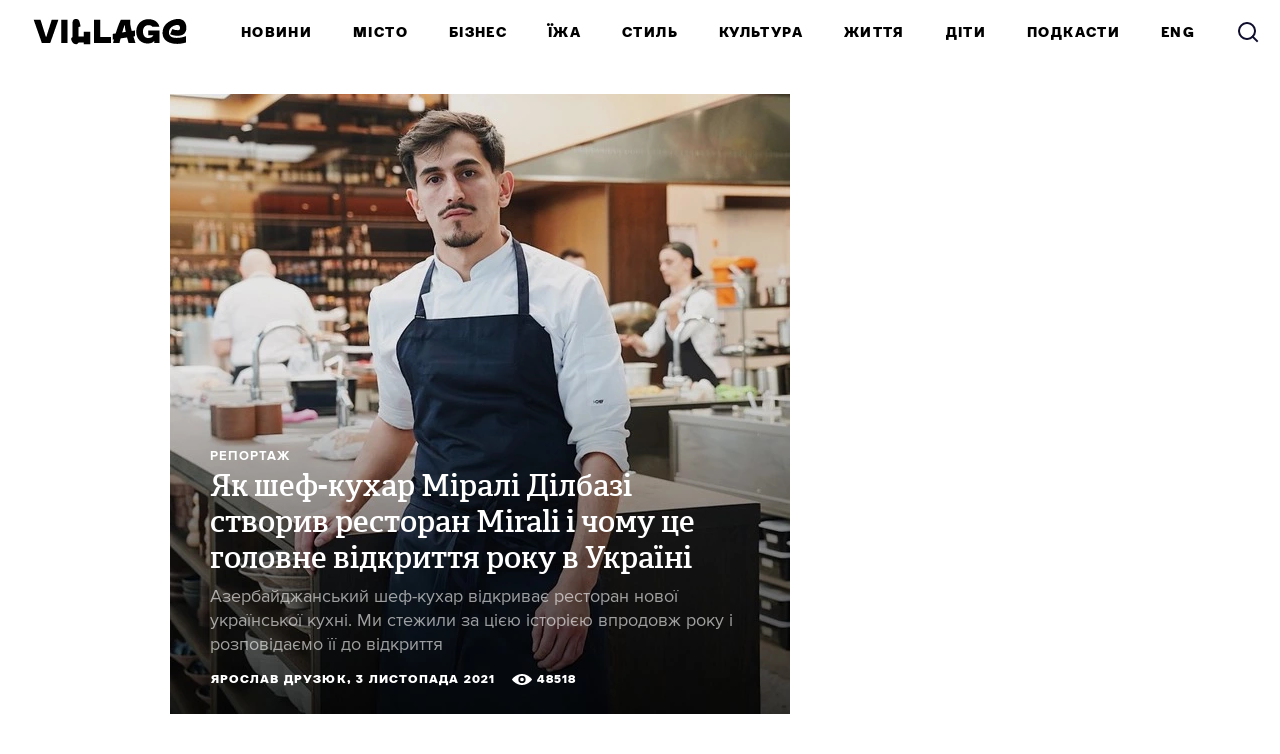

--- FILE ---
content_type: text/html; charset=utf-8
request_url: https://www.village.com.ua/village/food/coverstory/317839-mirali-dilbazi-mirali-profile-2021
body_size: 92985
content:
<!DOCTYPE HTML><html lang="uk"><head><meta charset="UTF-8">
<script type="text/javascript">window.NREUM||(NREUM={});NREUM.info={"beacon":"bam.eu01.nr-data.net","errorBeacon":"bam.eu01.nr-data.net","licenseKey":"NRJS-bc82f64e4bf0e502a87","applicationID":"290363196","transactionName":"JhpeRQoXCFhdFxtDVxYBQx4LEAtD","queueTime":0,"applicationTime":102,"agent":""}</script>
<script type="text/javascript">(window.NREUM||(NREUM={})).init={privacy:{cookies_enabled:true},ajax:{deny_list:["bam.eu01.nr-data.net"]},feature_flags:["soft_nav"],distributed_tracing:{enabled:true}};(window.NREUM||(NREUM={})).loader_config={agentID:"322887712",accountID:"3431513",trustKey:"3431513",xpid:"VwIEUFNSCxACXVFRAQIGX1I=",licenseKey:"NRJS-bc82f64e4bf0e502a87",applicationID:"290363196",browserID:"322887712"};;/*! For license information please see nr-loader-spa-1.307.0.min.js.LICENSE.txt */
(()=>{var e,t,r={384:(e,t,r)=>{"use strict";r.d(t,{NT:()=>a,US:()=>u,Zm:()=>o,bQ:()=>d,dV:()=>c,pV:()=>l});var n=r(6154),i=r(1863),s=r(1910);const a={beacon:"bam.nr-data.net",errorBeacon:"bam.nr-data.net"};function o(){return n.gm.NREUM||(n.gm.NREUM={}),void 0===n.gm.newrelic&&(n.gm.newrelic=n.gm.NREUM),n.gm.NREUM}function c(){let e=o();return e.o||(e.o={ST:n.gm.setTimeout,SI:n.gm.setImmediate||n.gm.setInterval,CT:n.gm.clearTimeout,XHR:n.gm.XMLHttpRequest,REQ:n.gm.Request,EV:n.gm.Event,PR:n.gm.Promise,MO:n.gm.MutationObserver,FETCH:n.gm.fetch,WS:n.gm.WebSocket},(0,s.i)(...Object.values(e.o))),e}function d(e,t){let r=o();r.initializedAgents??={},t.initializedAt={ms:(0,i.t)(),date:new Date},r.initializedAgents[e]=t}function u(e,t){o()[e]=t}function l(){return function(){let e=o();const t=e.info||{};e.info={beacon:a.beacon,errorBeacon:a.errorBeacon,...t}}(),function(){let e=o();const t=e.init||{};e.init={...t}}(),c(),function(){let e=o();const t=e.loader_config||{};e.loader_config={...t}}(),o()}},782:(e,t,r)=>{"use strict";r.d(t,{T:()=>n});const n=r(860).K7.pageViewTiming},860:(e,t,r)=>{"use strict";r.d(t,{$J:()=>u,K7:()=>c,P3:()=>d,XX:()=>i,Yy:()=>o,df:()=>s,qY:()=>n,v4:()=>a});const n="events",i="jserrors",s="browser/blobs",a="rum",o="browser/logs",c={ajax:"ajax",genericEvents:"generic_events",jserrors:i,logging:"logging",metrics:"metrics",pageAction:"page_action",pageViewEvent:"page_view_event",pageViewTiming:"page_view_timing",sessionReplay:"session_replay",sessionTrace:"session_trace",softNav:"soft_navigations",spa:"spa"},d={[c.pageViewEvent]:1,[c.pageViewTiming]:2,[c.metrics]:3,[c.jserrors]:4,[c.spa]:5,[c.ajax]:6,[c.sessionTrace]:7,[c.softNav]:8,[c.sessionReplay]:9,[c.logging]:10,[c.genericEvents]:11},u={[c.pageViewEvent]:a,[c.pageViewTiming]:n,[c.ajax]:n,[c.spa]:n,[c.softNav]:n,[c.metrics]:i,[c.jserrors]:i,[c.sessionTrace]:s,[c.sessionReplay]:s,[c.logging]:o,[c.genericEvents]:"ins"}},944:(e,t,r)=>{"use strict";r.d(t,{R:()=>i});var n=r(3241);function i(e,t){"function"==typeof console.debug&&(console.debug("New Relic Warning: https://github.com/newrelic/newrelic-browser-agent/blob/main/docs/warning-codes.md#".concat(e),t),(0,n.W)({agentIdentifier:null,drained:null,type:"data",name:"warn",feature:"warn",data:{code:e,secondary:t}}))}},993:(e,t,r)=>{"use strict";r.d(t,{A$:()=>s,ET:()=>a,TZ:()=>o,p_:()=>i});var n=r(860);const i={ERROR:"ERROR",WARN:"WARN",INFO:"INFO",DEBUG:"DEBUG",TRACE:"TRACE"},s={OFF:0,ERROR:1,WARN:2,INFO:3,DEBUG:4,TRACE:5},a="log",o=n.K7.logging},1687:(e,t,r)=>{"use strict";r.d(t,{Ak:()=>d,Ze:()=>h,x3:()=>u});var n=r(3241),i=r(7836),s=r(3606),a=r(860),o=r(2646);const c={};function d(e,t){const r={staged:!1,priority:a.P3[t]||0};l(e),c[e].get(t)||c[e].set(t,r)}function u(e,t){e&&c[e]&&(c[e].get(t)&&c[e].delete(t),p(e,t,!1),c[e].size&&f(e))}function l(e){if(!e)throw new Error("agentIdentifier required");c[e]||(c[e]=new Map)}function h(e="",t="feature",r=!1){if(l(e),!e||!c[e].get(t)||r)return p(e,t);c[e].get(t).staged=!0,f(e)}function f(e){const t=Array.from(c[e]);t.every(([e,t])=>t.staged)&&(t.sort((e,t)=>e[1].priority-t[1].priority),t.forEach(([t])=>{c[e].delete(t),p(e,t)}))}function p(e,t,r=!0){const a=e?i.ee.get(e):i.ee,c=s.i.handlers;if(!a.aborted&&a.backlog&&c){if((0,n.W)({agentIdentifier:e,type:"lifecycle",name:"drain",feature:t}),r){const e=a.backlog[t],r=c[t];if(r){for(let t=0;e&&t<e.length;++t)g(e[t],r);Object.entries(r).forEach(([e,t])=>{Object.values(t||{}).forEach(t=>{t[0]?.on&&t[0]?.context()instanceof o.y&&t[0].on(e,t[1])})})}}a.isolatedBacklog||delete c[t],a.backlog[t]=null,a.emit("drain-"+t,[])}}function g(e,t){var r=e[1];Object.values(t[r]||{}).forEach(t=>{var r=e[0];if(t[0]===r){var n=t[1],i=e[3],s=e[2];n.apply(i,s)}})}},1738:(e,t,r)=>{"use strict";r.d(t,{U:()=>f,Y:()=>h});var n=r(3241),i=r(9908),s=r(1863),a=r(944),o=r(5701),c=r(3969),d=r(8362),u=r(860),l=r(4261);function h(e,t,r,s){const h=s||r;!h||h[e]&&h[e]!==d.d.prototype[e]||(h[e]=function(){(0,i.p)(c.xV,["API/"+e+"/called"],void 0,u.K7.metrics,r.ee),(0,n.W)({agentIdentifier:r.agentIdentifier,drained:!!o.B?.[r.agentIdentifier],type:"data",name:"api",feature:l.Pl+e,data:{}});try{return t.apply(this,arguments)}catch(e){(0,a.R)(23,e)}})}function f(e,t,r,n,a){const o=e.info;null===r?delete o.jsAttributes[t]:o.jsAttributes[t]=r,(a||null===r)&&(0,i.p)(l.Pl+n,[(0,s.t)(),t,r],void 0,"session",e.ee)}},1741:(e,t,r)=>{"use strict";r.d(t,{W:()=>s});var n=r(944),i=r(4261);class s{#e(e,...t){if(this[e]!==s.prototype[e])return this[e](...t);(0,n.R)(35,e)}addPageAction(e,t){return this.#e(i.hG,e,t)}register(e){return this.#e(i.eY,e)}recordCustomEvent(e,t){return this.#e(i.fF,e,t)}setPageViewName(e,t){return this.#e(i.Fw,e,t)}setCustomAttribute(e,t,r){return this.#e(i.cD,e,t,r)}noticeError(e,t){return this.#e(i.o5,e,t)}setUserId(e,t=!1){return this.#e(i.Dl,e,t)}setApplicationVersion(e){return this.#e(i.nb,e)}setErrorHandler(e){return this.#e(i.bt,e)}addRelease(e,t){return this.#e(i.k6,e,t)}log(e,t){return this.#e(i.$9,e,t)}start(){return this.#e(i.d3)}finished(e){return this.#e(i.BL,e)}recordReplay(){return this.#e(i.CH)}pauseReplay(){return this.#e(i.Tb)}addToTrace(e){return this.#e(i.U2,e)}setCurrentRouteName(e){return this.#e(i.PA,e)}interaction(e){return this.#e(i.dT,e)}wrapLogger(e,t,r){return this.#e(i.Wb,e,t,r)}measure(e,t){return this.#e(i.V1,e,t)}consent(e){return this.#e(i.Pv,e)}}},1863:(e,t,r)=>{"use strict";function n(){return Math.floor(performance.now())}r.d(t,{t:()=>n})},1910:(e,t,r)=>{"use strict";r.d(t,{i:()=>s});var n=r(944);const i=new Map;function s(...e){return e.every(e=>{if(i.has(e))return i.get(e);const t="function"==typeof e?e.toString():"",r=t.includes("[native code]"),s=t.includes("nrWrapper");return r||s||(0,n.R)(64,e?.name||t),i.set(e,r),r})}},2555:(e,t,r)=>{"use strict";r.d(t,{D:()=>o,f:()=>a});var n=r(384),i=r(8122);const s={beacon:n.NT.beacon,errorBeacon:n.NT.errorBeacon,licenseKey:void 0,applicationID:void 0,sa:void 0,queueTime:void 0,applicationTime:void 0,ttGuid:void 0,user:void 0,account:void 0,product:void 0,extra:void 0,jsAttributes:{},userAttributes:void 0,atts:void 0,transactionName:void 0,tNamePlain:void 0};function a(e){try{return!!e.licenseKey&&!!e.errorBeacon&&!!e.applicationID}catch(e){return!1}}const o=e=>(0,i.a)(e,s)},2614:(e,t,r)=>{"use strict";r.d(t,{BB:()=>a,H3:()=>n,g:()=>d,iL:()=>c,tS:()=>o,uh:()=>i,wk:()=>s});const n="NRBA",i="SESSION",s=144e5,a=18e5,o={STARTED:"session-started",PAUSE:"session-pause",RESET:"session-reset",RESUME:"session-resume",UPDATE:"session-update"},c={SAME_TAB:"same-tab",CROSS_TAB:"cross-tab"},d={OFF:0,FULL:1,ERROR:2}},2646:(e,t,r)=>{"use strict";r.d(t,{y:()=>n});class n{constructor(e){this.contextId=e}}},2843:(e,t,r)=>{"use strict";r.d(t,{G:()=>s,u:()=>i});var n=r(3878);function i(e,t=!1,r,i){(0,n.DD)("visibilitychange",function(){if(t)return void("hidden"===document.visibilityState&&e());e(document.visibilityState)},r,i)}function s(e,t,r){(0,n.sp)("pagehide",e,t,r)}},3241:(e,t,r)=>{"use strict";r.d(t,{W:()=>s});var n=r(6154);const i="newrelic";function s(e={}){try{n.gm.dispatchEvent(new CustomEvent(i,{detail:e}))}catch(e){}}},3304:(e,t,r)=>{"use strict";r.d(t,{A:()=>s});var n=r(7836);const i=()=>{const e=new WeakSet;return(t,r)=>{if("object"==typeof r&&null!==r){if(e.has(r))return;e.add(r)}return r}};function s(e){try{return JSON.stringify(e,i())??""}catch(e){try{n.ee.emit("internal-error",[e])}catch(e){}return""}}},3333:(e,t,r)=>{"use strict";r.d(t,{$v:()=>u,TZ:()=>n,Xh:()=>c,Zp:()=>i,kd:()=>d,mq:()=>o,nf:()=>a,qN:()=>s});const n=r(860).K7.genericEvents,i=["auxclick","click","copy","keydown","paste","scrollend"],s=["focus","blur"],a=4,o=1e3,c=2e3,d=["PageAction","UserAction","BrowserPerformance"],u={RESOURCES:"experimental.resources",REGISTER:"register"}},3434:(e,t,r)=>{"use strict";r.d(t,{Jt:()=>s,YM:()=>d});var n=r(7836),i=r(5607);const s="nr@original:".concat(i.W),a=50;var o=Object.prototype.hasOwnProperty,c=!1;function d(e,t){return e||(e=n.ee),r.inPlace=function(e,t,n,i,s){n||(n="");const a="-"===n.charAt(0);for(let o=0;o<t.length;o++){const c=t[o],d=e[c];l(d)||(e[c]=r(d,a?c+n:n,i,c,s))}},r.flag=s,r;function r(t,r,n,c,d){return l(t)?t:(r||(r=""),nrWrapper[s]=t,function(e,t,r){if(Object.defineProperty&&Object.keys)try{return Object.keys(e).forEach(function(r){Object.defineProperty(t,r,{get:function(){return e[r]},set:function(t){return e[r]=t,t}})}),t}catch(e){u([e],r)}for(var n in e)o.call(e,n)&&(t[n]=e[n])}(t,nrWrapper,e),nrWrapper);function nrWrapper(){var s,o,l,h;let f;try{o=this,s=[...arguments],l="function"==typeof n?n(s,o):n||{}}catch(t){u([t,"",[s,o,c],l],e)}i(r+"start",[s,o,c],l,d);const p=performance.now();let g;try{return h=t.apply(o,s),g=performance.now(),h}catch(e){throw g=performance.now(),i(r+"err",[s,o,e],l,d),f=e,f}finally{const e=g-p,t={start:p,end:g,duration:e,isLongTask:e>=a,methodName:c,thrownError:f};t.isLongTask&&i("long-task",[t,o],l,d),i(r+"end",[s,o,h],l,d)}}}function i(r,n,i,s){if(!c||t){var a=c;c=!0;try{e.emit(r,n,i,t,s)}catch(t){u([t,r,n,i],e)}c=a}}}function u(e,t){t||(t=n.ee);try{t.emit("internal-error",e)}catch(e){}}function l(e){return!(e&&"function"==typeof e&&e.apply&&!e[s])}},3606:(e,t,r)=>{"use strict";r.d(t,{i:()=>s});var n=r(9908);s.on=a;var i=s.handlers={};function s(e,t,r,s){a(s||n.d,i,e,t,r)}function a(e,t,r,i,s){s||(s="feature"),e||(e=n.d);var a=t[s]=t[s]||{};(a[r]=a[r]||[]).push([e,i])}},3738:(e,t,r)=>{"use strict";r.d(t,{He:()=>i,Kp:()=>o,Lc:()=>d,Rz:()=>u,TZ:()=>n,bD:()=>s,d3:()=>a,jx:()=>l,sl:()=>h,uP:()=>c});const n=r(860).K7.sessionTrace,i="bstResource",s="resource",a="-start",o="-end",c="fn"+a,d="fn"+o,u="pushState",l=1e3,h=3e4},3785:(e,t,r)=>{"use strict";r.d(t,{R:()=>c,b:()=>d});var n=r(9908),i=r(1863),s=r(860),a=r(3969),o=r(993);function c(e,t,r={},c=o.p_.INFO,d=!0,u,l=(0,i.t)()){(0,n.p)(a.xV,["API/logging/".concat(c.toLowerCase(),"/called")],void 0,s.K7.metrics,e),(0,n.p)(o.ET,[l,t,r,c,d,u],void 0,s.K7.logging,e)}function d(e){return"string"==typeof e&&Object.values(o.p_).some(t=>t===e.toUpperCase().trim())}},3878:(e,t,r)=>{"use strict";function n(e,t){return{capture:e,passive:!1,signal:t}}function i(e,t,r=!1,i){window.addEventListener(e,t,n(r,i))}function s(e,t,r=!1,i){document.addEventListener(e,t,n(r,i))}r.d(t,{DD:()=>s,jT:()=>n,sp:()=>i})},3962:(e,t,r)=>{"use strict";r.d(t,{AM:()=>a,O2:()=>l,OV:()=>s,Qu:()=>h,TZ:()=>c,ih:()=>f,pP:()=>o,t1:()=>u,tC:()=>i,wD:()=>d});var n=r(860);const i=["click","keydown","submit"],s="popstate",a="api",o="initialPageLoad",c=n.K7.softNav,d=5e3,u=500,l={INITIAL_PAGE_LOAD:"",ROUTE_CHANGE:1,UNSPECIFIED:2},h={INTERACTION:1,AJAX:2,CUSTOM_END:3,CUSTOM_TRACER:4},f={IP:"in progress",PF:"pending finish",FIN:"finished",CAN:"cancelled"}},3969:(e,t,r)=>{"use strict";r.d(t,{TZ:()=>n,XG:()=>o,rs:()=>i,xV:()=>a,z_:()=>s});const n=r(860).K7.metrics,i="sm",s="cm",a="storeSupportabilityMetrics",o="storeEventMetrics"},4234:(e,t,r)=>{"use strict";r.d(t,{W:()=>s});var n=r(7836),i=r(1687);class s{constructor(e,t){this.agentIdentifier=e,this.ee=n.ee.get(e),this.featureName=t,this.blocked=!1}deregisterDrain(){(0,i.x3)(this.agentIdentifier,this.featureName)}}},4261:(e,t,r)=>{"use strict";r.d(t,{$9:()=>u,BL:()=>c,CH:()=>p,Dl:()=>R,Fw:()=>w,PA:()=>v,Pl:()=>n,Pv:()=>A,Tb:()=>h,U2:()=>a,V1:()=>E,Wb:()=>T,bt:()=>y,cD:()=>b,d3:()=>x,dT:()=>d,eY:()=>g,fF:()=>f,hG:()=>s,hw:()=>i,k6:()=>o,nb:()=>m,o5:()=>l});const n="api-",i=n+"ixn-",s="addPageAction",a="addToTrace",o="addRelease",c="finished",d="interaction",u="log",l="noticeError",h="pauseReplay",f="recordCustomEvent",p="recordReplay",g="register",m="setApplicationVersion",v="setCurrentRouteName",b="setCustomAttribute",y="setErrorHandler",w="setPageViewName",R="setUserId",x="start",T="wrapLogger",E="measure",A="consent"},4387:(e,t,r)=>{"use strict";function n(e={}){return!(!e.id||!e.name)}function i(e){return"string"==typeof e&&e.trim().length<501||"number"==typeof e}function s(e,t){if(2!==t?.harvestEndpointVersion)return{};const r=t.agentRef.runtime.appMetadata.agents[0].entityGuid;return n(e)?{"source.id":e.id,"source.name":e.name,"source.type":e.type,"parent.id":e.parent?.id||r}:{"entity.guid":r,appId:t.agentRef.info.applicationID}}r.d(t,{Ux:()=>s,c7:()=>n,yo:()=>i})},5205:(e,t,r)=>{"use strict";r.d(t,{j:()=>S});var n=r(384),i=r(1741);var s=r(2555),a=r(3333);const o=e=>{if(!e||"string"!=typeof e)return!1;try{document.createDocumentFragment().querySelector(e)}catch{return!1}return!0};var c=r(2614),d=r(944),u=r(8122);const l="[data-nr-mask]",h=e=>(0,u.a)(e,(()=>{const e={feature_flags:[],experimental:{allow_registered_children:!1,resources:!1},mask_selector:"*",block_selector:"[data-nr-block]",mask_input_options:{color:!1,date:!1,"datetime-local":!1,email:!1,month:!1,number:!1,range:!1,search:!1,tel:!1,text:!1,time:!1,url:!1,week:!1,textarea:!1,select:!1,password:!0}};return{ajax:{deny_list:void 0,block_internal:!0,enabled:!0,autoStart:!0},api:{get allow_registered_children(){return e.feature_flags.includes(a.$v.REGISTER)||e.experimental.allow_registered_children},set allow_registered_children(t){e.experimental.allow_registered_children=t},duplicate_registered_data:!1},browser_consent_mode:{enabled:!1},distributed_tracing:{enabled:void 0,exclude_newrelic_header:void 0,cors_use_newrelic_header:void 0,cors_use_tracecontext_headers:void 0,allowed_origins:void 0},get feature_flags(){return e.feature_flags},set feature_flags(t){e.feature_flags=t},generic_events:{enabled:!0,autoStart:!0},harvest:{interval:30},jserrors:{enabled:!0,autoStart:!0},logging:{enabled:!0,autoStart:!0},metrics:{enabled:!0,autoStart:!0},obfuscate:void 0,page_action:{enabled:!0},page_view_event:{enabled:!0,autoStart:!0},page_view_timing:{enabled:!0,autoStart:!0},performance:{capture_marks:!1,capture_measures:!1,capture_detail:!0,resources:{get enabled(){return e.feature_flags.includes(a.$v.RESOURCES)||e.experimental.resources},set enabled(t){e.experimental.resources=t},asset_types:[],first_party_domains:[],ignore_newrelic:!0}},privacy:{cookies_enabled:!0},proxy:{assets:void 0,beacon:void 0},session:{expiresMs:c.wk,inactiveMs:c.BB},session_replay:{autoStart:!0,enabled:!1,preload:!1,sampling_rate:10,error_sampling_rate:100,collect_fonts:!1,inline_images:!1,fix_stylesheets:!0,mask_all_inputs:!0,get mask_text_selector(){return e.mask_selector},set mask_text_selector(t){o(t)?e.mask_selector="".concat(t,",").concat(l):""===t||null===t?e.mask_selector=l:(0,d.R)(5,t)},get block_class(){return"nr-block"},get ignore_class(){return"nr-ignore"},get mask_text_class(){return"nr-mask"},get block_selector(){return e.block_selector},set block_selector(t){o(t)?e.block_selector+=",".concat(t):""!==t&&(0,d.R)(6,t)},get mask_input_options(){return e.mask_input_options},set mask_input_options(t){t&&"object"==typeof t?e.mask_input_options={...t,password:!0}:(0,d.R)(7,t)}},session_trace:{enabled:!0,autoStart:!0},soft_navigations:{enabled:!0,autoStart:!0},spa:{enabled:!0,autoStart:!0},ssl:void 0,user_actions:{enabled:!0,elementAttributes:["id","className","tagName","type"]}}})());var f=r(6154),p=r(9324);let g=0;const m={buildEnv:p.F3,distMethod:p.Xs,version:p.xv,originTime:f.WN},v={consented:!1},b={appMetadata:{},get consented(){return this.session?.state?.consent||v.consented},set consented(e){v.consented=e},customTransaction:void 0,denyList:void 0,disabled:!1,harvester:void 0,isolatedBacklog:!1,isRecording:!1,loaderType:void 0,maxBytes:3e4,obfuscator:void 0,onerror:void 0,ptid:void 0,releaseIds:{},session:void 0,timeKeeper:void 0,registeredEntities:[],jsAttributesMetadata:{bytes:0},get harvestCount(){return++g}},y=e=>{const t=(0,u.a)(e,b),r=Object.keys(m).reduce((e,t)=>(e[t]={value:m[t],writable:!1,configurable:!0,enumerable:!0},e),{});return Object.defineProperties(t,r)};var w=r(5701);const R=e=>{const t=e.startsWith("http");e+="/",r.p=t?e:"https://"+e};var x=r(7836),T=r(3241);const E={accountID:void 0,trustKey:void 0,agentID:void 0,licenseKey:void 0,applicationID:void 0,xpid:void 0},A=e=>(0,u.a)(e,E),_=new Set;function S(e,t={},r,a){let{init:o,info:c,loader_config:d,runtime:u={},exposed:l=!0}=t;if(!c){const e=(0,n.pV)();o=e.init,c=e.info,d=e.loader_config}e.init=h(o||{}),e.loader_config=A(d||{}),c.jsAttributes??={},f.bv&&(c.jsAttributes.isWorker=!0),e.info=(0,s.D)(c);const p=e.init,g=[c.beacon,c.errorBeacon];_.has(e.agentIdentifier)||(p.proxy.assets&&(R(p.proxy.assets),g.push(p.proxy.assets)),p.proxy.beacon&&g.push(p.proxy.beacon),e.beacons=[...g],function(e){const t=(0,n.pV)();Object.getOwnPropertyNames(i.W.prototype).forEach(r=>{const n=i.W.prototype[r];if("function"!=typeof n||"constructor"===n)return;let s=t[r];e[r]&&!1!==e.exposed&&"micro-agent"!==e.runtime?.loaderType&&(t[r]=(...t)=>{const n=e[r](...t);return s?s(...t):n})})}(e),(0,n.US)("activatedFeatures",w.B)),u.denyList=[...p.ajax.deny_list||[],...p.ajax.block_internal?g:[]],u.ptid=e.agentIdentifier,u.loaderType=r,e.runtime=y(u),_.has(e.agentIdentifier)||(e.ee=x.ee.get(e.agentIdentifier),e.exposed=l,(0,T.W)({agentIdentifier:e.agentIdentifier,drained:!!w.B?.[e.agentIdentifier],type:"lifecycle",name:"initialize",feature:void 0,data:e.config})),_.add(e.agentIdentifier)}},5270:(e,t,r)=>{"use strict";r.d(t,{Aw:()=>a,SR:()=>s,rF:()=>o});var n=r(384),i=r(7767);function s(e){return!!(0,n.dV)().o.MO&&(0,i.V)(e)&&!0===e?.session_trace.enabled}function a(e){return!0===e?.session_replay.preload&&s(e)}function o(e,t){try{if("string"==typeof t?.type){if("password"===t.type.toLowerCase())return"*".repeat(e?.length||0);if(void 0!==t?.dataset?.nrUnmask||t?.classList?.contains("nr-unmask"))return e}}catch(e){}return"string"==typeof e?e.replace(/[\S]/g,"*"):"*".repeat(e?.length||0)}},5289:(e,t,r)=>{"use strict";r.d(t,{GG:()=>a,Qr:()=>c,sB:()=>o});var n=r(3878),i=r(6389);function s(){return"undefined"==typeof document||"complete"===document.readyState}function a(e,t){if(s())return e();const r=(0,i.J)(e),a=setInterval(()=>{s()&&(clearInterval(a),r())},500);(0,n.sp)("load",r,t)}function o(e){if(s())return e();(0,n.DD)("DOMContentLoaded",e)}function c(e){if(s())return e();(0,n.sp)("popstate",e)}},5607:(e,t,r)=>{"use strict";r.d(t,{W:()=>n});const n=(0,r(9566).bz)()},5701:(e,t,r)=>{"use strict";r.d(t,{B:()=>s,t:()=>a});var n=r(3241);const i=new Set,s={};function a(e,t){const r=t.agentIdentifier;s[r]??={},e&&"object"==typeof e&&(i.has(r)||(t.ee.emit("rumresp",[e]),s[r]=e,i.add(r),(0,n.W)({agentIdentifier:r,loaded:!0,drained:!0,type:"lifecycle",name:"load",feature:void 0,data:e})))}},6154:(e,t,r)=>{"use strict";r.d(t,{OF:()=>d,RI:()=>i,WN:()=>h,bv:()=>s,eN:()=>f,gm:()=>a,lR:()=>l,m:()=>c,mw:()=>o,sb:()=>u});var n=r(1863);const i="undefined"!=typeof window&&!!window.document,s="undefined"!=typeof WorkerGlobalScope&&("undefined"!=typeof self&&self instanceof WorkerGlobalScope&&self.navigator instanceof WorkerNavigator||"undefined"!=typeof globalThis&&globalThis instanceof WorkerGlobalScope&&globalThis.navigator instanceof WorkerNavigator),a=i?window:"undefined"!=typeof WorkerGlobalScope&&("undefined"!=typeof self&&self instanceof WorkerGlobalScope&&self||"undefined"!=typeof globalThis&&globalThis instanceof WorkerGlobalScope&&globalThis),o=Boolean("hidden"===a?.document?.visibilityState),c=""+a?.location,d=/iPad|iPhone|iPod/.test(a.navigator?.userAgent),u=d&&"undefined"==typeof SharedWorker,l=(()=>{const e=a.navigator?.userAgent?.match(/Firefox[/\s](\d+\.\d+)/);return Array.isArray(e)&&e.length>=2?+e[1]:0})(),h=Date.now()-(0,n.t)(),f=()=>"undefined"!=typeof PerformanceNavigationTiming&&a?.performance?.getEntriesByType("navigation")?.[0]?.responseStart},6344:(e,t,r)=>{"use strict";r.d(t,{BB:()=>u,Qb:()=>l,TZ:()=>i,Ug:()=>a,Vh:()=>s,_s:()=>o,bc:()=>d,yP:()=>c});var n=r(2614);const i=r(860).K7.sessionReplay,s="errorDuringReplay",a=.12,o={DomContentLoaded:0,Load:1,FullSnapshot:2,IncrementalSnapshot:3,Meta:4,Custom:5},c={[n.g.ERROR]:15e3,[n.g.FULL]:3e5,[n.g.OFF]:0},d={RESET:{message:"Session was reset",sm:"Reset"},IMPORT:{message:"Recorder failed to import",sm:"Import"},TOO_MANY:{message:"429: Too Many Requests",sm:"Too-Many"},TOO_BIG:{message:"Payload was too large",sm:"Too-Big"},CROSS_TAB:{message:"Session Entity was set to OFF on another tab",sm:"Cross-Tab"},ENTITLEMENTS:{message:"Session Replay is not allowed and will not be started",sm:"Entitlement"}},u=5e3,l={API:"api",RESUME:"resume",SWITCH_TO_FULL:"switchToFull",INITIALIZE:"initialize",PRELOAD:"preload"}},6389:(e,t,r)=>{"use strict";function n(e,t=500,r={}){const n=r?.leading||!1;let i;return(...r)=>{n&&void 0===i&&(e.apply(this,r),i=setTimeout(()=>{i=clearTimeout(i)},t)),n||(clearTimeout(i),i=setTimeout(()=>{e.apply(this,r)},t))}}function i(e){let t=!1;return(...r)=>{t||(t=!0,e.apply(this,r))}}r.d(t,{J:()=>i,s:()=>n})},6630:(e,t,r)=>{"use strict";r.d(t,{T:()=>n});const n=r(860).K7.pageViewEvent},6774:(e,t,r)=>{"use strict";r.d(t,{T:()=>n});const n=r(860).K7.jserrors},7295:(e,t,r)=>{"use strict";r.d(t,{Xv:()=>a,gX:()=>i,iW:()=>s});var n=[];function i(e){if(!e||s(e))return!1;if(0===n.length)return!0;if("*"===n[0].hostname)return!1;for(var t=0;t<n.length;t++){var r=n[t];if(r.hostname.test(e.hostname)&&r.pathname.test(e.pathname))return!1}return!0}function s(e){return void 0===e.hostname}function a(e){if(n=[],e&&e.length)for(var t=0;t<e.length;t++){let r=e[t];if(!r)continue;if("*"===r)return void(n=[{hostname:"*"}]);0===r.indexOf("http://")?r=r.substring(7):0===r.indexOf("https://")&&(r=r.substring(8));const i=r.indexOf("/");let s,a;i>0?(s=r.substring(0,i),a=r.substring(i)):(s=r,a="*");let[c]=s.split(":");n.push({hostname:o(c),pathname:o(a,!0)})}}function o(e,t=!1){const r=e.replace(/[.+?^${}()|[\]\\]/g,e=>"\\"+e).replace(/\*/g,".*?");return new RegExp((t?"^":"")+r+"$")}},7485:(e,t,r)=>{"use strict";r.d(t,{D:()=>i});var n=r(6154);function i(e){if(0===(e||"").indexOf("data:"))return{protocol:"data"};try{const t=new URL(e,location.href),r={port:t.port,hostname:t.hostname,pathname:t.pathname,search:t.search,protocol:t.protocol.slice(0,t.protocol.indexOf(":")),sameOrigin:t.protocol===n.gm?.location?.protocol&&t.host===n.gm?.location?.host};return r.port&&""!==r.port||("http:"===t.protocol&&(r.port="80"),"https:"===t.protocol&&(r.port="443")),r.pathname&&""!==r.pathname?r.pathname.startsWith("/")||(r.pathname="/".concat(r.pathname)):r.pathname="/",r}catch(e){return{}}}},7699:(e,t,r)=>{"use strict";r.d(t,{It:()=>s,KC:()=>o,No:()=>i,qh:()=>a});var n=r(860);const i=16e3,s=1e6,a="SESSION_ERROR",o={[n.K7.logging]:!0,[n.K7.genericEvents]:!1,[n.K7.jserrors]:!1,[n.K7.ajax]:!1}},7767:(e,t,r)=>{"use strict";r.d(t,{V:()=>i});var n=r(6154);const i=e=>n.RI&&!0===e?.privacy.cookies_enabled},7836:(e,t,r)=>{"use strict";r.d(t,{P:()=>o,ee:()=>c});var n=r(384),i=r(8990),s=r(2646),a=r(5607);const o="nr@context:".concat(a.W),c=function e(t,r){var n={},a={},u={},l=!1;try{l=16===r.length&&d.initializedAgents?.[r]?.runtime.isolatedBacklog}catch(e){}var h={on:p,addEventListener:p,removeEventListener:function(e,t){var r=n[e];if(!r)return;for(var i=0;i<r.length;i++)r[i]===t&&r.splice(i,1)},emit:function(e,r,n,i,s){!1!==s&&(s=!0);if(c.aborted&&!i)return;t&&s&&t.emit(e,r,n);var o=f(n);g(e).forEach(e=>{e.apply(o,r)});var d=v()[a[e]];d&&d.push([h,e,r,o]);return o},get:m,listeners:g,context:f,buffer:function(e,t){const r=v();if(t=t||"feature",h.aborted)return;Object.entries(e||{}).forEach(([e,n])=>{a[n]=t,t in r||(r[t]=[])})},abort:function(){h._aborted=!0,Object.keys(h.backlog).forEach(e=>{delete h.backlog[e]})},isBuffering:function(e){return!!v()[a[e]]},debugId:r,backlog:l?{}:t&&"object"==typeof t.backlog?t.backlog:{},isolatedBacklog:l};return Object.defineProperty(h,"aborted",{get:()=>{let e=h._aborted||!1;return e||(t&&(e=t.aborted),e)}}),h;function f(e){return e&&e instanceof s.y?e:e?(0,i.I)(e,o,()=>new s.y(o)):new s.y(o)}function p(e,t){n[e]=g(e).concat(t)}function g(e){return n[e]||[]}function m(t){return u[t]=u[t]||e(h,t)}function v(){return h.backlog}}(void 0,"globalEE"),d=(0,n.Zm)();d.ee||(d.ee=c)},8122:(e,t,r)=>{"use strict";r.d(t,{a:()=>i});var n=r(944);function i(e,t){try{if(!e||"object"!=typeof e)return(0,n.R)(3);if(!t||"object"!=typeof t)return(0,n.R)(4);const r=Object.create(Object.getPrototypeOf(t),Object.getOwnPropertyDescriptors(t)),s=0===Object.keys(r).length?e:r;for(let a in s)if(void 0!==e[a])try{if(null===e[a]){r[a]=null;continue}Array.isArray(e[a])&&Array.isArray(t[a])?r[a]=Array.from(new Set([...e[a],...t[a]])):"object"==typeof e[a]&&"object"==typeof t[a]?r[a]=i(e[a],t[a]):r[a]=e[a]}catch(e){r[a]||(0,n.R)(1,e)}return r}catch(e){(0,n.R)(2,e)}}},8139:(e,t,r)=>{"use strict";r.d(t,{u:()=>h});var n=r(7836),i=r(3434),s=r(8990),a=r(6154);const o={},c=a.gm.XMLHttpRequest,d="addEventListener",u="removeEventListener",l="nr@wrapped:".concat(n.P);function h(e){var t=function(e){return(e||n.ee).get("events")}(e);if(o[t.debugId]++)return t;o[t.debugId]=1;var r=(0,i.YM)(t,!0);function h(e){r.inPlace(e,[d,u],"-",p)}function p(e,t){return e[1]}return"getPrototypeOf"in Object&&(a.RI&&f(document,h),c&&f(c.prototype,h),f(a.gm,h)),t.on(d+"-start",function(e,t){var n=e[1];if(null!==n&&("function"==typeof n||"object"==typeof n)&&"newrelic"!==e[0]){var i=(0,s.I)(n,l,function(){var e={object:function(){if("function"!=typeof n.handleEvent)return;return n.handleEvent.apply(n,arguments)},function:n}[typeof n];return e?r(e,"fn-",null,e.name||"anonymous"):n});this.wrapped=e[1]=i}}),t.on(u+"-start",function(e){e[1]=this.wrapped||e[1]}),t}function f(e,t,...r){let n=e;for(;"object"==typeof n&&!Object.prototype.hasOwnProperty.call(n,d);)n=Object.getPrototypeOf(n);n&&t(n,...r)}},8362:(e,t,r)=>{"use strict";r.d(t,{d:()=>s});var n=r(9566),i=r(1741);class s extends i.W{agentIdentifier=(0,n.LA)(16)}},8374:(e,t,r)=>{r.nc=(()=>{try{return document?.currentScript?.nonce}catch(e){}return""})()},8990:(e,t,r)=>{"use strict";r.d(t,{I:()=>i});var n=Object.prototype.hasOwnProperty;function i(e,t,r){if(n.call(e,t))return e[t];var i=r();if(Object.defineProperty&&Object.keys)try{return Object.defineProperty(e,t,{value:i,writable:!0,enumerable:!1}),i}catch(e){}return e[t]=i,i}},9300:(e,t,r)=>{"use strict";r.d(t,{T:()=>n});const n=r(860).K7.ajax},9324:(e,t,r)=>{"use strict";r.d(t,{AJ:()=>a,F3:()=>i,Xs:()=>s,Yq:()=>o,xv:()=>n});const n="1.307.0",i="PROD",s="CDN",a="@newrelic/rrweb",o="1.0.1"},9566:(e,t,r)=>{"use strict";r.d(t,{LA:()=>o,ZF:()=>c,bz:()=>a,el:()=>d});var n=r(6154);const i="xxxxxxxx-xxxx-4xxx-yxxx-xxxxxxxxxxxx";function s(e,t){return e?15&e[t]:16*Math.random()|0}function a(){const e=n.gm?.crypto||n.gm?.msCrypto;let t,r=0;return e&&e.getRandomValues&&(t=e.getRandomValues(new Uint8Array(30))),i.split("").map(e=>"x"===e?s(t,r++).toString(16):"y"===e?(3&s()|8).toString(16):e).join("")}function o(e){const t=n.gm?.crypto||n.gm?.msCrypto;let r,i=0;t&&t.getRandomValues&&(r=t.getRandomValues(new Uint8Array(e)));const a=[];for(var o=0;o<e;o++)a.push(s(r,i++).toString(16));return a.join("")}function c(){return o(16)}function d(){return o(32)}},9908:(e,t,r)=>{"use strict";r.d(t,{d:()=>n,p:()=>i});var n=r(7836).ee.get("handle");function i(e,t,r,i,s){s?(s.buffer([e],i),s.emit(e,t,r)):(n.buffer([e],i),n.emit(e,t,r))}}},n={};function i(e){var t=n[e];if(void 0!==t)return t.exports;var s=n[e]={exports:{}};return r[e](s,s.exports,i),s.exports}i.m=r,i.d=(e,t)=>{for(var r in t)i.o(t,r)&&!i.o(e,r)&&Object.defineProperty(e,r,{enumerable:!0,get:t[r]})},i.f={},i.e=e=>Promise.all(Object.keys(i.f).reduce((t,r)=>(i.f[r](e,t),t),[])),i.u=e=>({212:"nr-spa-compressor",249:"nr-spa-recorder",478:"nr-spa"}[e]+"-1.307.0.min.js"),i.o=(e,t)=>Object.prototype.hasOwnProperty.call(e,t),e={},t="NRBA-1.307.0.PROD:",i.l=(r,n,s,a)=>{if(e[r])e[r].push(n);else{var o,c;if(void 0!==s)for(var d=document.getElementsByTagName("script"),u=0;u<d.length;u++){var l=d[u];if(l.getAttribute("src")==r||l.getAttribute("data-webpack")==t+s){o=l;break}}if(!o){c=!0;var h={478:"sha512-bFoj7wd1EcCTt0jkKdFkw+gjDdU092aP1BOVh5n0PjhLNtBCSXj4vpjfIJR8zH8Bn6/XPpFl3gSNOuWVJ98iug==",249:"sha512-FRHQNWDGImhEo7a7lqCuCt6xlBgommnGc+JH2/YGJlngDoH+/3jpT/cyFpwi2M5G6srPVN4wLxrVqskf6KB7bg==",212:"sha512-okml4IaluCF10UG6SWzY+cKPgBNvH2+S5f1FxomzQUHf608N0b9dwoBv/ZFAhJhrdxPgTA4AxlBzwGcjMGIlQQ=="};(o=document.createElement("script")).charset="utf-8",i.nc&&o.setAttribute("nonce",i.nc),o.setAttribute("data-webpack",t+s),o.src=r,0!==o.src.indexOf(window.location.origin+"/")&&(o.crossOrigin="anonymous"),h[a]&&(o.integrity=h[a])}e[r]=[n];var f=(t,n)=>{o.onerror=o.onload=null,clearTimeout(p);var i=e[r];if(delete e[r],o.parentNode&&o.parentNode.removeChild(o),i&&i.forEach(e=>e(n)),t)return t(n)},p=setTimeout(f.bind(null,void 0,{type:"timeout",target:o}),12e4);o.onerror=f.bind(null,o.onerror),o.onload=f.bind(null,o.onload),c&&document.head.appendChild(o)}},i.r=e=>{"undefined"!=typeof Symbol&&Symbol.toStringTag&&Object.defineProperty(e,Symbol.toStringTag,{value:"Module"}),Object.defineProperty(e,"__esModule",{value:!0})},i.p="https://js-agent.newrelic.com/",(()=>{var e={38:0,788:0};i.f.j=(t,r)=>{var n=i.o(e,t)?e[t]:void 0;if(0!==n)if(n)r.push(n[2]);else{var s=new Promise((r,i)=>n=e[t]=[r,i]);r.push(n[2]=s);var a=i.p+i.u(t),o=new Error;i.l(a,r=>{if(i.o(e,t)&&(0!==(n=e[t])&&(e[t]=void 0),n)){var s=r&&("load"===r.type?"missing":r.type),a=r&&r.target&&r.target.src;o.message="Loading chunk "+t+" failed: ("+s+": "+a+")",o.name="ChunkLoadError",o.type=s,o.request=a,n[1](o)}},"chunk-"+t,t)}};var t=(t,r)=>{var n,s,[a,o,c]=r,d=0;if(a.some(t=>0!==e[t])){for(n in o)i.o(o,n)&&(i.m[n]=o[n]);if(c)c(i)}for(t&&t(r);d<a.length;d++)s=a[d],i.o(e,s)&&e[s]&&e[s][0](),e[s]=0},r=self["webpackChunk:NRBA-1.307.0.PROD"]=self["webpackChunk:NRBA-1.307.0.PROD"]||[];r.forEach(t.bind(null,0)),r.push=t.bind(null,r.push.bind(r))})(),(()=>{"use strict";i(8374);var e=i(8362),t=i(860);const r=Object.values(t.K7);var n=i(5205);var s=i(9908),a=i(1863),o=i(4261),c=i(1738);var d=i(1687),u=i(4234),l=i(5289),h=i(6154),f=i(944),p=i(5270),g=i(7767),m=i(6389),v=i(7699);class b extends u.W{constructor(e,t){super(e.agentIdentifier,t),this.agentRef=e,this.abortHandler=void 0,this.featAggregate=void 0,this.loadedSuccessfully=void 0,this.onAggregateImported=new Promise(e=>{this.loadedSuccessfully=e}),this.deferred=Promise.resolve(),!1===e.init[this.featureName].autoStart?this.deferred=new Promise((t,r)=>{this.ee.on("manual-start-all",(0,m.J)(()=>{(0,d.Ak)(e.agentIdentifier,this.featureName),t()}))}):(0,d.Ak)(e.agentIdentifier,t)}importAggregator(e,t,r={}){if(this.featAggregate)return;const n=async()=>{let n;await this.deferred;try{if((0,g.V)(e.init)){const{setupAgentSession:t}=await i.e(478).then(i.bind(i,8766));n=t(e)}}catch(e){(0,f.R)(20,e),this.ee.emit("internal-error",[e]),(0,s.p)(v.qh,[e],void 0,this.featureName,this.ee)}try{if(!this.#t(this.featureName,n,e.init))return(0,d.Ze)(this.agentIdentifier,this.featureName),void this.loadedSuccessfully(!1);const{Aggregate:i}=await t();this.featAggregate=new i(e,r),e.runtime.harvester.initializedAggregates.push(this.featAggregate),this.loadedSuccessfully(!0)}catch(e){(0,f.R)(34,e),this.abortHandler?.(),(0,d.Ze)(this.agentIdentifier,this.featureName,!0),this.loadedSuccessfully(!1),this.ee&&this.ee.abort()}};h.RI?(0,l.GG)(()=>n(),!0):n()}#t(e,r,n){if(this.blocked)return!1;switch(e){case t.K7.sessionReplay:return(0,p.SR)(n)&&!!r;case t.K7.sessionTrace:return!!r;default:return!0}}}var y=i(6630),w=i(2614),R=i(3241);class x extends b{static featureName=y.T;constructor(e){var t;super(e,y.T),this.setupInspectionEvents(e.agentIdentifier),t=e,(0,c.Y)(o.Fw,function(e,r){"string"==typeof e&&("/"!==e.charAt(0)&&(e="/"+e),t.runtime.customTransaction=(r||"http://custom.transaction")+e,(0,s.p)(o.Pl+o.Fw,[(0,a.t)()],void 0,void 0,t.ee))},t),this.importAggregator(e,()=>i.e(478).then(i.bind(i,2467)))}setupInspectionEvents(e){const t=(t,r)=>{t&&(0,R.W)({agentIdentifier:e,timeStamp:t.timeStamp,loaded:"complete"===t.target.readyState,type:"window",name:r,data:t.target.location+""})};(0,l.sB)(e=>{t(e,"DOMContentLoaded")}),(0,l.GG)(e=>{t(e,"load")}),(0,l.Qr)(e=>{t(e,"navigate")}),this.ee.on(w.tS.UPDATE,(t,r)=>{(0,R.W)({agentIdentifier:e,type:"lifecycle",name:"session",data:r})})}}var T=i(384);class E extends e.d{constructor(e){var t;(super(),h.gm)?(this.features={},(0,T.bQ)(this.agentIdentifier,this),this.desiredFeatures=new Set(e.features||[]),this.desiredFeatures.add(x),(0,n.j)(this,e,e.loaderType||"agent"),t=this,(0,c.Y)(o.cD,function(e,r,n=!1){if("string"==typeof e){if(["string","number","boolean"].includes(typeof r)||null===r)return(0,c.U)(t,e,r,o.cD,n);(0,f.R)(40,typeof r)}else(0,f.R)(39,typeof e)},t),function(e){(0,c.Y)(o.Dl,function(t,r=!1){if("string"!=typeof t&&null!==t)return void(0,f.R)(41,typeof t);const n=e.info.jsAttributes["enduser.id"];r&&null!=n&&n!==t?(0,s.p)(o.Pl+"setUserIdAndResetSession",[t],void 0,"session",e.ee):(0,c.U)(e,"enduser.id",t,o.Dl,!0)},e)}(this),function(e){(0,c.Y)(o.nb,function(t){if("string"==typeof t||null===t)return(0,c.U)(e,"application.version",t,o.nb,!1);(0,f.R)(42,typeof t)},e)}(this),function(e){(0,c.Y)(o.d3,function(){e.ee.emit("manual-start-all")},e)}(this),function(e){(0,c.Y)(o.Pv,function(t=!0){if("boolean"==typeof t){if((0,s.p)(o.Pl+o.Pv,[t],void 0,"session",e.ee),e.runtime.consented=t,t){const t=e.features.page_view_event;t.onAggregateImported.then(e=>{const r=t.featAggregate;e&&!r.sentRum&&r.sendRum()})}}else(0,f.R)(65,typeof t)},e)}(this),this.run()):(0,f.R)(21)}get config(){return{info:this.info,init:this.init,loader_config:this.loader_config,runtime:this.runtime}}get api(){return this}run(){try{const e=function(e){const t={};return r.forEach(r=>{t[r]=!!e[r]?.enabled}),t}(this.init),n=[...this.desiredFeatures];n.sort((e,r)=>t.P3[e.featureName]-t.P3[r.featureName]),n.forEach(r=>{if(!e[r.featureName]&&r.featureName!==t.K7.pageViewEvent)return;if(r.featureName===t.K7.spa)return void(0,f.R)(67);const n=function(e){switch(e){case t.K7.ajax:return[t.K7.jserrors];case t.K7.sessionTrace:return[t.K7.ajax,t.K7.pageViewEvent];case t.K7.sessionReplay:return[t.K7.sessionTrace];case t.K7.pageViewTiming:return[t.K7.pageViewEvent];default:return[]}}(r.featureName).filter(e=>!(e in this.features));n.length>0&&(0,f.R)(36,{targetFeature:r.featureName,missingDependencies:n}),this.features[r.featureName]=new r(this)})}catch(e){(0,f.R)(22,e);for(const e in this.features)this.features[e].abortHandler?.();const t=(0,T.Zm)();delete t.initializedAgents[this.agentIdentifier]?.features,delete this.sharedAggregator;return t.ee.get(this.agentIdentifier).abort(),!1}}}var A=i(2843),_=i(782);class S extends b{static featureName=_.T;constructor(e){super(e,_.T),h.RI&&((0,A.u)(()=>(0,s.p)("docHidden",[(0,a.t)()],void 0,_.T,this.ee),!0),(0,A.G)(()=>(0,s.p)("winPagehide",[(0,a.t)()],void 0,_.T,this.ee)),this.importAggregator(e,()=>i.e(478).then(i.bind(i,9917))))}}var O=i(3969);class I extends b{static featureName=O.TZ;constructor(e){super(e,O.TZ),h.RI&&document.addEventListener("securitypolicyviolation",e=>{(0,s.p)(O.xV,["Generic/CSPViolation/Detected"],void 0,this.featureName,this.ee)}),this.importAggregator(e,()=>i.e(478).then(i.bind(i,6555)))}}var N=i(6774),P=i(3878),D=i(3304);class k{constructor(e,t,r,n,i){this.name="UncaughtError",this.message="string"==typeof e?e:(0,D.A)(e),this.sourceURL=t,this.line=r,this.column=n,this.__newrelic=i}}function C(e){return M(e)?e:new k(void 0!==e?.message?e.message:e,e?.filename||e?.sourceURL,e?.lineno||e?.line,e?.colno||e?.col,e?.__newrelic,e?.cause)}function j(e){const t="Unhandled Promise Rejection: ";if(!e?.reason)return;if(M(e.reason)){try{e.reason.message.startsWith(t)||(e.reason.message=t+e.reason.message)}catch(e){}return C(e.reason)}const r=C(e.reason);return(r.message||"").startsWith(t)||(r.message=t+r.message),r}function L(e){if(e.error instanceof SyntaxError&&!/:\d+$/.test(e.error.stack?.trim())){const t=new k(e.message,e.filename,e.lineno,e.colno,e.error.__newrelic,e.cause);return t.name=SyntaxError.name,t}return M(e.error)?e.error:C(e)}function M(e){return e instanceof Error&&!!e.stack}function H(e,r,n,i,o=(0,a.t)()){"string"==typeof e&&(e=new Error(e)),(0,s.p)("err",[e,o,!1,r,n.runtime.isRecording,void 0,i],void 0,t.K7.jserrors,n.ee),(0,s.p)("uaErr",[],void 0,t.K7.genericEvents,n.ee)}var B=i(4387),K=i(993),W=i(3785);function U(e,{customAttributes:t={},level:r=K.p_.INFO}={},n,i,s=(0,a.t)()){(0,W.R)(n.ee,e,t,r,!1,i,s)}function F(e,r,n,i,c=(0,a.t)()){(0,s.p)(o.Pl+o.hG,[c,e,r,i],void 0,t.K7.genericEvents,n.ee)}function V(e,r,n,i,c=(0,a.t)()){const{start:d,end:u,customAttributes:l}=r||{},h={customAttributes:l||{}};if("object"!=typeof h.customAttributes||"string"!=typeof e||0===e.length)return void(0,f.R)(57);const p=(e,t)=>null==e?t:"number"==typeof e?e:e instanceof PerformanceMark?e.startTime:Number.NaN;if(h.start=p(d,0),h.end=p(u,c),Number.isNaN(h.start)||Number.isNaN(h.end))(0,f.R)(57);else{if(h.duration=h.end-h.start,!(h.duration<0))return(0,s.p)(o.Pl+o.V1,[h,e,i],void 0,t.K7.genericEvents,n.ee),h;(0,f.R)(58)}}function G(e,r={},n,i,c=(0,a.t)()){(0,s.p)(o.Pl+o.fF,[c,e,r,i],void 0,t.K7.genericEvents,n.ee)}function z(e){(0,c.Y)(o.eY,function(t){return Y(e,t)},e)}function Y(e,r,n){const i={};(0,f.R)(54,"newrelic.register"),r||={},r.type="MFE",r.licenseKey||=e.info.licenseKey,r.blocked=!1,r.parent=n||{};let o=()=>{};const c=e.runtime.registeredEntities,d=c.find(({metadata:{target:{id:e,name:t}}})=>e===r.id);if(d)return d.metadata.target.name!==r.name&&(d.metadata.target.name=r.name),d;const u=e=>{r.blocked=!0,o=e};e.init.api.allow_registered_children||u((0,m.J)(()=>(0,f.R)(55))),(0,B.c7)(r)||u((0,m.J)(()=>(0,f.R)(48,r))),(0,B.yo)(r.id)&&(0,B.yo)(r.name)||u((0,m.J)(()=>(0,f.R)(48,r)));const l={addPageAction:(t,n={})=>g(F,[t,{...i,...n},e],r),log:(t,n={})=>g(U,[t,{...n,customAttributes:{...i,...n.customAttributes||{}}},e],r),measure:(t,n={})=>g(V,[t,{...n,customAttributes:{...i,...n.customAttributes||{}}},e],r),noticeError:(t,n={})=>g(H,[t,{...i,...n},e],r),register:(t={})=>g(Y,[e,t],l.metadata.target),recordCustomEvent:(t,n={})=>g(G,[t,{...i,...n},e],r),setApplicationVersion:e=>p("application.version",e),setCustomAttribute:(e,t)=>p(e,t),setUserId:e=>p("enduser.id",e),metadata:{customAttributes:i,target:r}},h=()=>(r.blocked&&o(),r.blocked);h()||c.push(l);const p=(e,t)=>{h()||(i[e]=t)},g=(r,n,i)=>{if(h())return;const o=(0,a.t)();(0,s.p)(O.xV,["API/register/".concat(r.name,"/called")],void 0,t.K7.metrics,e.ee);try{return e.init.api.duplicate_registered_data&&"register"!==r.name&&r(...n,void 0,o),r(...n,i,o)}catch(e){(0,f.R)(50,e)}};return l}class Z extends b{static featureName=N.T;constructor(e){var t;super(e,N.T),t=e,(0,c.Y)(o.o5,(e,r)=>H(e,r,t),t),function(e){(0,c.Y)(o.bt,function(t){e.runtime.onerror=t},e)}(e),function(e){let t=0;(0,c.Y)(o.k6,function(e,r){++t>10||(this.runtime.releaseIds[e.slice(-200)]=(""+r).slice(-200))},e)}(e),z(e);try{this.removeOnAbort=new AbortController}catch(e){}this.ee.on("internal-error",(t,r)=>{this.abortHandler&&(0,s.p)("ierr",[C(t),(0,a.t)(),!0,{},e.runtime.isRecording,r],void 0,this.featureName,this.ee)}),h.gm.addEventListener("unhandledrejection",t=>{this.abortHandler&&(0,s.p)("err",[j(t),(0,a.t)(),!1,{unhandledPromiseRejection:1},e.runtime.isRecording],void 0,this.featureName,this.ee)},(0,P.jT)(!1,this.removeOnAbort?.signal)),h.gm.addEventListener("error",t=>{this.abortHandler&&(0,s.p)("err",[L(t),(0,a.t)(),!1,{},e.runtime.isRecording],void 0,this.featureName,this.ee)},(0,P.jT)(!1,this.removeOnAbort?.signal)),this.abortHandler=this.#r,this.importAggregator(e,()=>i.e(478).then(i.bind(i,2176)))}#r(){this.removeOnAbort?.abort(),this.abortHandler=void 0}}var q=i(8990);let X=1;function J(e){const t=typeof e;return!e||"object"!==t&&"function"!==t?-1:e===h.gm?0:(0,q.I)(e,"nr@id",function(){return X++})}function Q(e){if("string"==typeof e&&e.length)return e.length;if("object"==typeof e){if("undefined"!=typeof ArrayBuffer&&e instanceof ArrayBuffer&&e.byteLength)return e.byteLength;if("undefined"!=typeof Blob&&e instanceof Blob&&e.size)return e.size;if(!("undefined"!=typeof FormData&&e instanceof FormData))try{return(0,D.A)(e).length}catch(e){return}}}var ee=i(8139),te=i(7836),re=i(3434);const ne={},ie=["open","send"];function se(e){var t=e||te.ee;const r=function(e){return(e||te.ee).get("xhr")}(t);if(void 0===h.gm.XMLHttpRequest)return r;if(ne[r.debugId]++)return r;ne[r.debugId]=1,(0,ee.u)(t);var n=(0,re.YM)(r),i=h.gm.XMLHttpRequest,s=h.gm.MutationObserver,a=h.gm.Promise,o=h.gm.setInterval,c="readystatechange",d=["onload","onerror","onabort","onloadstart","onloadend","onprogress","ontimeout"],u=[],l=h.gm.XMLHttpRequest=function(e){const t=new i(e),s=r.context(t);try{r.emit("new-xhr",[t],s),t.addEventListener(c,(a=s,function(){var e=this;e.readyState>3&&!a.resolved&&(a.resolved=!0,r.emit("xhr-resolved",[],e)),n.inPlace(e,d,"fn-",y)}),(0,P.jT)(!1))}catch(e){(0,f.R)(15,e);try{r.emit("internal-error",[e])}catch(e){}}var a;return t};function p(e,t){n.inPlace(t,["onreadystatechange"],"fn-",y)}if(function(e,t){for(var r in e)t[r]=e[r]}(i,l),l.prototype=i.prototype,n.inPlace(l.prototype,ie,"-xhr-",y),r.on("send-xhr-start",function(e,t){p(e,t),function(e){u.push(e),s&&(g?g.then(b):o?o(b):(m=-m,v.data=m))}(t)}),r.on("open-xhr-start",p),s){var g=a&&a.resolve();if(!o&&!a){var m=1,v=document.createTextNode(m);new s(b).observe(v,{characterData:!0})}}else t.on("fn-end",function(e){e[0]&&e[0].type===c||b()});function b(){for(var e=0;e<u.length;e++)p(0,u[e]);u.length&&(u=[])}function y(e,t){return t}return r}var ae="fetch-",oe=ae+"body-",ce=["arrayBuffer","blob","json","text","formData"],de=h.gm.Request,ue=h.gm.Response,le="prototype";const he={};function fe(e){const t=function(e){return(e||te.ee).get("fetch")}(e);if(!(de&&ue&&h.gm.fetch))return t;if(he[t.debugId]++)return t;function r(e,r,n){var i=e[r];"function"==typeof i&&(e[r]=function(){var e,r=[...arguments],s={};t.emit(n+"before-start",[r],s),s[te.P]&&s[te.P].dt&&(e=s[te.P].dt);var a=i.apply(this,r);return t.emit(n+"start",[r,e],a),a.then(function(e){return t.emit(n+"end",[null,e],a),e},function(e){throw t.emit(n+"end",[e],a),e})})}return he[t.debugId]=1,ce.forEach(e=>{r(de[le],e,oe),r(ue[le],e,oe)}),r(h.gm,"fetch",ae),t.on(ae+"end",function(e,r){var n=this;if(r){var i=r.headers.get("content-length");null!==i&&(n.rxSize=i),t.emit(ae+"done",[null,r],n)}else t.emit(ae+"done",[e],n)}),t}var pe=i(7485),ge=i(9566);class me{constructor(e){this.agentRef=e}generateTracePayload(e){const t=this.agentRef.loader_config;if(!this.shouldGenerateTrace(e)||!t)return null;var r=(t.accountID||"").toString()||null,n=(t.agentID||"").toString()||null,i=(t.trustKey||"").toString()||null;if(!r||!n)return null;var s=(0,ge.ZF)(),a=(0,ge.el)(),o=Date.now(),c={spanId:s,traceId:a,timestamp:o};return(e.sameOrigin||this.isAllowedOrigin(e)&&this.useTraceContextHeadersForCors())&&(c.traceContextParentHeader=this.generateTraceContextParentHeader(s,a),c.traceContextStateHeader=this.generateTraceContextStateHeader(s,o,r,n,i)),(e.sameOrigin&&!this.excludeNewrelicHeader()||!e.sameOrigin&&this.isAllowedOrigin(e)&&this.useNewrelicHeaderForCors())&&(c.newrelicHeader=this.generateTraceHeader(s,a,o,r,n,i)),c}generateTraceContextParentHeader(e,t){return"00-"+t+"-"+e+"-01"}generateTraceContextStateHeader(e,t,r,n,i){return i+"@nr=0-1-"+r+"-"+n+"-"+e+"----"+t}generateTraceHeader(e,t,r,n,i,s){if(!("function"==typeof h.gm?.btoa))return null;var a={v:[0,1],d:{ty:"Browser",ac:n,ap:i,id:e,tr:t,ti:r}};return s&&n!==s&&(a.d.tk=s),btoa((0,D.A)(a))}shouldGenerateTrace(e){return this.agentRef.init?.distributed_tracing?.enabled&&this.isAllowedOrigin(e)}isAllowedOrigin(e){var t=!1;const r=this.agentRef.init?.distributed_tracing;if(e.sameOrigin)t=!0;else if(r?.allowed_origins instanceof Array)for(var n=0;n<r.allowed_origins.length;n++){var i=(0,pe.D)(r.allowed_origins[n]);if(e.hostname===i.hostname&&e.protocol===i.protocol&&e.port===i.port){t=!0;break}}return t}excludeNewrelicHeader(){var e=this.agentRef.init?.distributed_tracing;return!!e&&!!e.exclude_newrelic_header}useNewrelicHeaderForCors(){var e=this.agentRef.init?.distributed_tracing;return!!e&&!1!==e.cors_use_newrelic_header}useTraceContextHeadersForCors(){var e=this.agentRef.init?.distributed_tracing;return!!e&&!!e.cors_use_tracecontext_headers}}var ve=i(9300),be=i(7295);function ye(e){return"string"==typeof e?e:e instanceof(0,T.dV)().o.REQ?e.url:h.gm?.URL&&e instanceof URL?e.href:void 0}var we=["load","error","abort","timeout"],Re=we.length,xe=(0,T.dV)().o.REQ,Te=(0,T.dV)().o.XHR;const Ee="X-NewRelic-App-Data";class Ae extends b{static featureName=ve.T;constructor(e){super(e,ve.T),this.dt=new me(e),this.handler=(e,t,r,n)=>(0,s.p)(e,t,r,n,this.ee);try{const e={xmlhttprequest:"xhr",fetch:"fetch",beacon:"beacon"};h.gm?.performance?.getEntriesByType("resource").forEach(r=>{if(r.initiatorType in e&&0!==r.responseStatus){const n={status:r.responseStatus},i={rxSize:r.transferSize,duration:Math.floor(r.duration),cbTime:0};_e(n,r.name),this.handler("xhr",[n,i,r.startTime,r.responseEnd,e[r.initiatorType]],void 0,t.K7.ajax)}})}catch(e){}fe(this.ee),se(this.ee),function(e,r,n,i){function o(e){var t=this;t.totalCbs=0,t.called=0,t.cbTime=0,t.end=T,t.ended=!1,t.xhrGuids={},t.lastSize=null,t.loadCaptureCalled=!1,t.params=this.params||{},t.metrics=this.metrics||{},t.latestLongtaskEnd=0,e.addEventListener("load",function(r){E(t,e)},(0,P.jT)(!1)),h.lR||e.addEventListener("progress",function(e){t.lastSize=e.loaded},(0,P.jT)(!1))}function c(e){this.params={method:e[0]},_e(this,e[1]),this.metrics={}}function d(t,r){e.loader_config.xpid&&this.sameOrigin&&r.setRequestHeader("X-NewRelic-ID",e.loader_config.xpid);var n=i.generateTracePayload(this.parsedOrigin);if(n){var s=!1;n.newrelicHeader&&(r.setRequestHeader("newrelic",n.newrelicHeader),s=!0),n.traceContextParentHeader&&(r.setRequestHeader("traceparent",n.traceContextParentHeader),n.traceContextStateHeader&&r.setRequestHeader("tracestate",n.traceContextStateHeader),s=!0),s&&(this.dt=n)}}function u(e,t){var n=this.metrics,i=e[0],s=this;if(n&&i){var o=Q(i);o&&(n.txSize=o)}this.startTime=(0,a.t)(),this.body=i,this.listener=function(e){try{"abort"!==e.type||s.loadCaptureCalled||(s.params.aborted=!0),("load"!==e.type||s.called===s.totalCbs&&(s.onloadCalled||"function"!=typeof t.onload)&&"function"==typeof s.end)&&s.end(t)}catch(e){try{r.emit("internal-error",[e])}catch(e){}}};for(var c=0;c<Re;c++)t.addEventListener(we[c],this.listener,(0,P.jT)(!1))}function l(e,t,r){this.cbTime+=e,t?this.onloadCalled=!0:this.called+=1,this.called!==this.totalCbs||!this.onloadCalled&&"function"==typeof r.onload||"function"!=typeof this.end||this.end(r)}function f(e,t){var r=""+J(e)+!!t;this.xhrGuids&&!this.xhrGuids[r]&&(this.xhrGuids[r]=!0,this.totalCbs+=1)}function p(e,t){var r=""+J(e)+!!t;this.xhrGuids&&this.xhrGuids[r]&&(delete this.xhrGuids[r],this.totalCbs-=1)}function g(){this.endTime=(0,a.t)()}function m(e,t){t instanceof Te&&"load"===e[0]&&r.emit("xhr-load-added",[e[1],e[2]],t)}function v(e,t){t instanceof Te&&"load"===e[0]&&r.emit("xhr-load-removed",[e[1],e[2]],t)}function b(e,t,r){t instanceof Te&&("onload"===r&&(this.onload=!0),("load"===(e[0]&&e[0].type)||this.onload)&&(this.xhrCbStart=(0,a.t)()))}function y(e,t){this.xhrCbStart&&r.emit("xhr-cb-time",[(0,a.t)()-this.xhrCbStart,this.onload,t],t)}function w(e){var t,r=e[1]||{};if("string"==typeof e[0]?0===(t=e[0]).length&&h.RI&&(t=""+h.gm.location.href):e[0]&&e[0].url?t=e[0].url:h.gm?.URL&&e[0]&&e[0]instanceof URL?t=e[0].href:"function"==typeof e[0].toString&&(t=e[0].toString()),"string"==typeof t&&0!==t.length){t&&(this.parsedOrigin=(0,pe.D)(t),this.sameOrigin=this.parsedOrigin.sameOrigin);var n=i.generateTracePayload(this.parsedOrigin);if(n&&(n.newrelicHeader||n.traceContextParentHeader))if(e[0]&&e[0].headers)o(e[0].headers,n)&&(this.dt=n);else{var s={};for(var a in r)s[a]=r[a];s.headers=new Headers(r.headers||{}),o(s.headers,n)&&(this.dt=n),e.length>1?e[1]=s:e.push(s)}}function o(e,t){var r=!1;return t.newrelicHeader&&(e.set("newrelic",t.newrelicHeader),r=!0),t.traceContextParentHeader&&(e.set("traceparent",t.traceContextParentHeader),t.traceContextStateHeader&&e.set("tracestate",t.traceContextStateHeader),r=!0),r}}function R(e,t){this.params={},this.metrics={},this.startTime=(0,a.t)(),this.dt=t,e.length>=1&&(this.target=e[0]),e.length>=2&&(this.opts=e[1]);var r=this.opts||{},n=this.target;_e(this,ye(n));var i=(""+(n&&n instanceof xe&&n.method||r.method||"GET")).toUpperCase();this.params.method=i,this.body=r.body,this.txSize=Q(r.body)||0}function x(e,r){if(this.endTime=(0,a.t)(),this.params||(this.params={}),(0,be.iW)(this.params))return;let i;this.params.status=r?r.status:0,"string"==typeof this.rxSize&&this.rxSize.length>0&&(i=+this.rxSize);const s={txSize:this.txSize,rxSize:i,duration:(0,a.t)()-this.startTime};n("xhr",[this.params,s,this.startTime,this.endTime,"fetch"],this,t.K7.ajax)}function T(e){const r=this.params,i=this.metrics;if(!this.ended){this.ended=!0;for(let t=0;t<Re;t++)e.removeEventListener(we[t],this.listener,!1);r.aborted||(0,be.iW)(r)||(i.duration=(0,a.t)()-this.startTime,this.loadCaptureCalled||4!==e.readyState?null==r.status&&(r.status=0):E(this,e),i.cbTime=this.cbTime,n("xhr",[r,i,this.startTime,this.endTime,"xhr"],this,t.K7.ajax))}}function E(e,n){e.params.status=n.status;var i=function(e,t){var r=e.responseType;return"json"===r&&null!==t?t:"arraybuffer"===r||"blob"===r||"json"===r?Q(e.response):"text"===r||""===r||void 0===r?Q(e.responseText):void 0}(n,e.lastSize);if(i&&(e.metrics.rxSize=i),e.sameOrigin&&n.getAllResponseHeaders().indexOf(Ee)>=0){var a=n.getResponseHeader(Ee);a&&((0,s.p)(O.rs,["Ajax/CrossApplicationTracing/Header/Seen"],void 0,t.K7.metrics,r),e.params.cat=a.split(", ").pop())}e.loadCaptureCalled=!0}r.on("new-xhr",o),r.on("open-xhr-start",c),r.on("open-xhr-end",d),r.on("send-xhr-start",u),r.on("xhr-cb-time",l),r.on("xhr-load-added",f),r.on("xhr-load-removed",p),r.on("xhr-resolved",g),r.on("addEventListener-end",m),r.on("removeEventListener-end",v),r.on("fn-end",y),r.on("fetch-before-start",w),r.on("fetch-start",R),r.on("fn-start",b),r.on("fetch-done",x)}(e,this.ee,this.handler,this.dt),this.importAggregator(e,()=>i.e(478).then(i.bind(i,3845)))}}function _e(e,t){var r=(0,pe.D)(t),n=e.params||e;n.hostname=r.hostname,n.port=r.port,n.protocol=r.protocol,n.host=r.hostname+":"+r.port,n.pathname=r.pathname,e.parsedOrigin=r,e.sameOrigin=r.sameOrigin}const Se={},Oe=["pushState","replaceState"];function Ie(e){const t=function(e){return(e||te.ee).get("history")}(e);return!h.RI||Se[t.debugId]++||(Se[t.debugId]=1,(0,re.YM)(t).inPlace(window.history,Oe,"-")),t}var Ne=i(3738);function Pe(e){(0,c.Y)(o.BL,function(r=Date.now()){const n=r-h.WN;n<0&&(0,f.R)(62,r),(0,s.p)(O.XG,[o.BL,{time:n}],void 0,t.K7.metrics,e.ee),e.addToTrace({name:o.BL,start:r,origin:"nr"}),(0,s.p)(o.Pl+o.hG,[n,o.BL],void 0,t.K7.genericEvents,e.ee)},e)}const{He:De,bD:ke,d3:Ce,Kp:je,TZ:Le,Lc:Me,uP:He,Rz:Be}=Ne;class Ke extends b{static featureName=Le;constructor(e){var r;super(e,Le),r=e,(0,c.Y)(o.U2,function(e){if(!(e&&"object"==typeof e&&e.name&&e.start))return;const n={n:e.name,s:e.start-h.WN,e:(e.end||e.start)-h.WN,o:e.origin||"",t:"api"};n.s<0||n.e<0||n.e<n.s?(0,f.R)(61,{start:n.s,end:n.e}):(0,s.p)("bstApi",[n],void 0,t.K7.sessionTrace,r.ee)},r),Pe(e);if(!(0,g.V)(e.init))return void this.deregisterDrain();const n=this.ee;let d;Ie(n),this.eventsEE=(0,ee.u)(n),this.eventsEE.on(He,function(e,t){this.bstStart=(0,a.t)()}),this.eventsEE.on(Me,function(e,r){(0,s.p)("bst",[e[0],r,this.bstStart,(0,a.t)()],void 0,t.K7.sessionTrace,n)}),n.on(Be+Ce,function(e){this.time=(0,a.t)(),this.startPath=location.pathname+location.hash}),n.on(Be+je,function(e){(0,s.p)("bstHist",[location.pathname+location.hash,this.startPath,this.time],void 0,t.K7.sessionTrace,n)});try{d=new PerformanceObserver(e=>{const r=e.getEntries();(0,s.p)(De,[r],void 0,t.K7.sessionTrace,n)}),d.observe({type:ke,buffered:!0})}catch(e){}this.importAggregator(e,()=>i.e(478).then(i.bind(i,6974)),{resourceObserver:d})}}var We=i(6344);class Ue extends b{static featureName=We.TZ;#n;recorder;constructor(e){var r;let n;super(e,We.TZ),r=e,(0,c.Y)(o.CH,function(){(0,s.p)(o.CH,[],void 0,t.K7.sessionReplay,r.ee)},r),function(e){(0,c.Y)(o.Tb,function(){(0,s.p)(o.Tb,[],void 0,t.K7.sessionReplay,e.ee)},e)}(e);try{n=JSON.parse(localStorage.getItem("".concat(w.H3,"_").concat(w.uh)))}catch(e){}(0,p.SR)(e.init)&&this.ee.on(o.CH,()=>this.#i()),this.#s(n)&&this.importRecorder().then(e=>{e.startRecording(We.Qb.PRELOAD,n?.sessionReplayMode)}),this.importAggregator(this.agentRef,()=>i.e(478).then(i.bind(i,6167)),this),this.ee.on("err",e=>{this.blocked||this.agentRef.runtime.isRecording&&(this.errorNoticed=!0,(0,s.p)(We.Vh,[e],void 0,this.featureName,this.ee))})}#s(e){return e&&(e.sessionReplayMode===w.g.FULL||e.sessionReplayMode===w.g.ERROR)||(0,p.Aw)(this.agentRef.init)}importRecorder(){return this.recorder?Promise.resolve(this.recorder):(this.#n??=Promise.all([i.e(478),i.e(249)]).then(i.bind(i,4866)).then(({Recorder:e})=>(this.recorder=new e(this),this.recorder)).catch(e=>{throw this.ee.emit("internal-error",[e]),this.blocked=!0,e}),this.#n)}#i(){this.blocked||(this.featAggregate?this.featAggregate.mode!==w.g.FULL&&this.featAggregate.initializeRecording(w.g.FULL,!0,We.Qb.API):this.importRecorder().then(()=>{this.recorder.startRecording(We.Qb.API,w.g.FULL)}))}}var Fe=i(3962);class Ve extends b{static featureName=Fe.TZ;constructor(e){if(super(e,Fe.TZ),function(e){const r=e.ee.get("tracer");function n(){}(0,c.Y)(o.dT,function(e){return(new n).get("object"==typeof e?e:{})},e);const i=n.prototype={createTracer:function(n,i){var o={},c=this,d="function"==typeof i;return(0,s.p)(O.xV,["API/createTracer/called"],void 0,t.K7.metrics,e.ee),function(){if(r.emit((d?"":"no-")+"fn-start",[(0,a.t)(),c,d],o),d)try{return i.apply(this,arguments)}catch(e){const t="string"==typeof e?new Error(e):e;throw r.emit("fn-err",[arguments,this,t],o),t}finally{r.emit("fn-end",[(0,a.t)()],o)}}}};["actionText","setName","setAttribute","save","ignore","onEnd","getContext","end","get"].forEach(r=>{c.Y.apply(this,[r,function(){return(0,s.p)(o.hw+r,[performance.now(),...arguments],this,t.K7.softNav,e.ee),this},e,i])}),(0,c.Y)(o.PA,function(){(0,s.p)(o.hw+"routeName",[performance.now(),...arguments],void 0,t.K7.softNav,e.ee)},e)}(e),!h.RI||!(0,T.dV)().o.MO)return;const r=Ie(this.ee);try{this.removeOnAbort=new AbortController}catch(e){}Fe.tC.forEach(e=>{(0,P.sp)(e,e=>{l(e)},!0,this.removeOnAbort?.signal)});const n=()=>(0,s.p)("newURL",[(0,a.t)(),""+window.location],void 0,this.featureName,this.ee);r.on("pushState-end",n),r.on("replaceState-end",n),(0,P.sp)(Fe.OV,e=>{l(e),(0,s.p)("newURL",[e.timeStamp,""+window.location],void 0,this.featureName,this.ee)},!0,this.removeOnAbort?.signal);let d=!1;const u=new((0,T.dV)().o.MO)((e,t)=>{d||(d=!0,requestAnimationFrame(()=>{(0,s.p)("newDom",[(0,a.t)()],void 0,this.featureName,this.ee),d=!1}))}),l=(0,m.s)(e=>{"loading"!==document.readyState&&((0,s.p)("newUIEvent",[e],void 0,this.featureName,this.ee),u.observe(document.body,{attributes:!0,childList:!0,subtree:!0,characterData:!0}))},100,{leading:!0});this.abortHandler=function(){this.removeOnAbort?.abort(),u.disconnect(),this.abortHandler=void 0},this.importAggregator(e,()=>i.e(478).then(i.bind(i,4393)),{domObserver:u})}}var Ge=i(3333);const ze={},Ye=new Set;function Ze(e){return"string"==typeof e?{type:"string",size:(new TextEncoder).encode(e).length}:e instanceof ArrayBuffer?{type:"ArrayBuffer",size:e.byteLength}:e instanceof Blob?{type:"Blob",size:e.size}:e instanceof DataView?{type:"DataView",size:e.byteLength}:ArrayBuffer.isView(e)?{type:"TypedArray",size:e.byteLength}:{type:"unknown",size:0}}class qe{constructor(e,t){this.timestamp=(0,a.t)(),this.currentUrl=window.location.href,this.socketId=(0,ge.LA)(8),this.requestedUrl=e,this.requestedProtocols=Array.isArray(t)?t.join(","):t||"",this.openedAt=void 0,this.protocol=void 0,this.extensions=void 0,this.binaryType=void 0,this.messageOrigin=void 0,this.messageCount=void 0,this.messageBytes=void 0,this.messageBytesMin=void 0,this.messageBytesMax=void 0,this.messageTypes=void 0,this.sendCount=void 0,this.sendBytes=void 0,this.sendBytesMin=void 0,this.sendBytesMax=void 0,this.sendTypes=void 0,this.closedAt=void 0,this.closeCode=void 0,this.closeReason=void 0,this.closeWasClean=void 0,this.connectedDuration=void 0,this.hasErrors=void 0}}class Xe extends b{static featureName=Ge.TZ;constructor(e){super(e,Ge.TZ);const r=e.init.feature_flags.includes("websockets"),n=[e.init.page_action.enabled,e.init.performance.capture_marks,e.init.performance.capture_measures,e.init.performance.resources.enabled,e.init.user_actions.enabled,r];var d;let u,l;if(d=e,(0,c.Y)(o.hG,(e,t)=>F(e,t,d),d),function(e){(0,c.Y)(o.fF,(t,r)=>G(t,r,e),e)}(e),Pe(e),z(e),function(e){(0,c.Y)(o.V1,(t,r)=>V(t,r,e),e)}(e),r&&(l=function(e){if(!(0,T.dV)().o.WS)return e;const t=e.get("websockets");if(ze[t.debugId]++)return t;ze[t.debugId]=1,(0,A.G)(()=>{const e=(0,a.t)();Ye.forEach(r=>{r.nrData.closedAt=e,r.nrData.closeCode=1001,r.nrData.closeReason="Page navigating away",r.nrData.closeWasClean=!1,r.nrData.openedAt&&(r.nrData.connectedDuration=e-r.nrData.openedAt),t.emit("ws",[r.nrData],r)})});class r extends WebSocket{static name="WebSocket";static toString(){return"function WebSocket() { [native code] }"}toString(){return"[object WebSocket]"}get[Symbol.toStringTag](){return r.name}#a(e){(e.__newrelic??={}).socketId=this.nrData.socketId,this.nrData.hasErrors??=!0}constructor(...e){super(...e),this.nrData=new qe(e[0],e[1]),this.addEventListener("open",()=>{this.nrData.openedAt=(0,a.t)(),["protocol","extensions","binaryType"].forEach(e=>{this.nrData[e]=this[e]}),Ye.add(this)}),this.addEventListener("message",e=>{const{type:t,size:r}=Ze(e.data);this.nrData.messageOrigin??=e.origin,this.nrData.messageCount=(this.nrData.messageCount??0)+1,this.nrData.messageBytes=(this.nrData.messageBytes??0)+r,this.nrData.messageBytesMin=Math.min(this.nrData.messageBytesMin??1/0,r),this.nrData.messageBytesMax=Math.max(this.nrData.messageBytesMax??0,r),(this.nrData.messageTypes??"").includes(t)||(this.nrData.messageTypes=this.nrData.messageTypes?"".concat(this.nrData.messageTypes,",").concat(t):t)}),this.addEventListener("close",e=>{this.nrData.closedAt=(0,a.t)(),this.nrData.closeCode=e.code,this.nrData.closeReason=e.reason,this.nrData.closeWasClean=e.wasClean,this.nrData.connectedDuration=this.nrData.closedAt-this.nrData.openedAt,Ye.delete(this),t.emit("ws",[this.nrData],this)})}addEventListener(e,t,...r){const n=this,i="function"==typeof t?function(...e){try{return t.apply(this,e)}catch(e){throw n.#a(e),e}}:t?.handleEvent?{handleEvent:function(...e){try{return t.handleEvent.apply(t,e)}catch(e){throw n.#a(e),e}}}:t;return super.addEventListener(e,i,...r)}send(e){if(this.readyState===WebSocket.OPEN){const{type:t,size:r}=Ze(e);this.nrData.sendCount=(this.nrData.sendCount??0)+1,this.nrData.sendBytes=(this.nrData.sendBytes??0)+r,this.nrData.sendBytesMin=Math.min(this.nrData.sendBytesMin??1/0,r),this.nrData.sendBytesMax=Math.max(this.nrData.sendBytesMax??0,r),(this.nrData.sendTypes??"").includes(t)||(this.nrData.sendTypes=this.nrData.sendTypes?"".concat(this.nrData.sendTypes,",").concat(t):t)}try{return super.send(e)}catch(e){throw this.#a(e),e}}close(...e){try{super.close(...e)}catch(e){throw this.#a(e),e}}}return h.gm.WebSocket=r,t}(this.ee)),h.RI){if(fe(this.ee),se(this.ee),u=Ie(this.ee),e.init.user_actions.enabled){function f(t){const r=(0,pe.D)(t);return e.beacons.includes(r.hostname+":"+r.port)}function p(){u.emit("navChange")}Ge.Zp.forEach(e=>(0,P.sp)(e,e=>(0,s.p)("ua",[e],void 0,this.featureName,this.ee),!0)),Ge.qN.forEach(e=>{const t=(0,m.s)(e=>{(0,s.p)("ua",[e],void 0,this.featureName,this.ee)},500,{leading:!0});(0,P.sp)(e,t)}),h.gm.addEventListener("error",()=>{(0,s.p)("uaErr",[],void 0,t.K7.genericEvents,this.ee)},(0,P.jT)(!1,this.removeOnAbort?.signal)),this.ee.on("open-xhr-start",(e,r)=>{f(e[1])||r.addEventListener("readystatechange",()=>{2===r.readyState&&(0,s.p)("uaXhr",[],void 0,t.K7.genericEvents,this.ee)})}),this.ee.on("fetch-start",e=>{e.length>=1&&!f(ye(e[0]))&&(0,s.p)("uaXhr",[],void 0,t.K7.genericEvents,this.ee)}),u.on("pushState-end",p),u.on("replaceState-end",p),window.addEventListener("hashchange",p,(0,P.jT)(!0,this.removeOnAbort?.signal)),window.addEventListener("popstate",p,(0,P.jT)(!0,this.removeOnAbort?.signal))}if(e.init.performance.resources.enabled&&h.gm.PerformanceObserver?.supportedEntryTypes.includes("resource")){new PerformanceObserver(e=>{e.getEntries().forEach(e=>{(0,s.p)("browserPerformance.resource",[e],void 0,this.featureName,this.ee)})}).observe({type:"resource",buffered:!0})}}r&&l.on("ws",e=>{(0,s.p)("ws-complete",[e],void 0,this.featureName,this.ee)});try{this.removeOnAbort=new AbortController}catch(g){}this.abortHandler=()=>{this.removeOnAbort?.abort(),this.abortHandler=void 0},n.some(e=>e)?this.importAggregator(e,()=>i.e(478).then(i.bind(i,8019))):this.deregisterDrain()}}var Je=i(2646);const Qe=new Map;function $e(e,t,r,n,i=!0){if("object"!=typeof t||!t||"string"!=typeof r||!r||"function"!=typeof t[r])return(0,f.R)(29);const s=function(e){return(e||te.ee).get("logger")}(e),a=(0,re.YM)(s),o=new Je.y(te.P);o.level=n.level,o.customAttributes=n.customAttributes,o.autoCaptured=i;const c=t[r]?.[re.Jt]||t[r];return Qe.set(c,o),a.inPlace(t,[r],"wrap-logger-",()=>Qe.get(c)),s}var et=i(1910);class tt extends b{static featureName=K.TZ;constructor(e){var t;super(e,K.TZ),t=e,(0,c.Y)(o.$9,(e,r)=>U(e,r,t),t),function(e){(0,c.Y)(o.Wb,(t,r,{customAttributes:n={},level:i=K.p_.INFO}={})=>{$e(e.ee,t,r,{customAttributes:n,level:i},!1)},e)}(e),z(e);const r=this.ee;["log","error","warn","info","debug","trace"].forEach(e=>{(0,et.i)(h.gm.console[e]),$e(r,h.gm.console,e,{level:"log"===e?"info":e})}),this.ee.on("wrap-logger-end",function([e]){const{level:t,customAttributes:n,autoCaptured:i}=this;(0,W.R)(r,e,n,t,i)}),this.importAggregator(e,()=>i.e(478).then(i.bind(i,5288)))}}new E({features:[Ae,x,S,Ke,Ue,I,Z,Xe,tt,Ve],loaderType:"spa"})})()})();</script><link rel="icon" href="/favicon.ico" sizes="32x32"><link rel="icon" href="https://www.village.com.ua/gui/favicon-a883a888971f38dcafa3eeb6abe12129b9b7d590e4c1b2994bbb46b1f7ab213c.svg" type="image/svg+xml"><link rel="apple-touch-icon" href="https://www.village.com.ua/gui/apple-touch-icon-751cf9496b1e6cf1953ef0d6af790bc15b267db2c51230c332b24635eac17e54.png"><meta name="viewport" content="width=1024"><title>Як шеф-кухар Міралі Ділбазі створив ресторан Mirali і чому це головне відкриття року в Україні — The Village Україна</title><link rel="canonical" href="https://www.village.com.ua/village/food/coverstory/317839-mirali-dilbazi-mirali-profile-2021"><meta property="article:author" content="https://www.village.com.ua/users/1179751">
<meta property="article:modified_time" content="2025-03-19T08:50:23+0200">
<meta property="article:published_time" content="2021-11-03T10:05:21+0200">
<meta property="article:section" content="Їжа">
<meta property="article:tag" content="Їжа, українська кухня, Репортаж, Яна Жадан, Ілля Сьомін, Роман Ремеєв, Goodwine, Міралі Ділбазі, Шеф-кухар, Юрій Нікітюк, Mirali, Володимир Шаповалов, Garage, нова українська кухня">
<meta property="fb:app_id" content="413433649004708">
<meta property="og:description" content="Азербайджанський шеф-кухар відкриває ресторан нової української кухні. Ми стежили за цією історією впродовж року і розповідаємо її до відкриття
">
<meta property="og:image" content="https://cdn.village.com.ua/the-village.com.ua/post-og_image/41WpyIN3zdBhB7w9ehwTug.png">
<meta property="og:site_name" content="The Village Україна">
<meta property="og:title" content="Як шеф-кухар Міралі Ділбазі створив ресторан Mirali і чому це головне відкриття року в Україні">
<meta property="og:type" content="article">
<meta property="og:url" content="https://www.village.com.ua/village/food/coverstory/317839-mirali-dilbazi-mirali-profile-2021">
<meta property="twitter:card" content="summary_large_image">
<meta property="twitter:description" content="Азербайджанський шеф-кухар відкриває ресторан нової української кухні. Ми стежили за цією історією впродовж року і розповідаємо її до відкриття
">
<meta property="twitter:domain" content="www.village.com.ua">
<meta property="twitter:image" content="https://cdn.village.com.ua/the-village.com.ua/post-og_image/41WpyIN3zdBhB7w9ehwTug.png">
<meta property="twitter:site" content="@thevillageua">
<meta property="twitter:title" content="Як шеф-кухар Міралі Ділбазі створив ресторан Mirali і чому це головне відкриття року в Україні"><link rel="alternate" type="application/rss+xml" title="Статті — The Village Україна Київ" href="/feeds.atom" />
<link rel="alternate" type="application/rss+xml" title="Статті рубрики «Їжа» — The Village Україна" href="/feeds.atom?topic=food" />
<link rel="alternate" type="application/rss+xml" title="Статті в потоці «Репортаж» — The Village Україна" href="/feeds.atom?flow=coverstory" /><meta name="description" content="Азербайджанський шеф-кухар відкриває ресторан нової української кухні. Ми стежили за цією історією впродовж року і розповідаємо її до відкриття — The Village Україна"><meta name="csrf-param" content="authenticity_token" />
<meta name="csrf-token" content="3dvri5r8V9jISmZVjAY8P176GfIvbIywICIqdYr8jDBK9HYWafVxr4pBWx8M649eSfOUTL8jwaPx1QEvwMI6fg==" /><link rel="stylesheet" media="all" href="https://www.village.com.ua/gui/village2024-application-34472ebb6a71252e2fd2ac92e7b5b77bd387551cbcc6dd565409e52cb16f736f.css" /><link rel="stylesheet" media="all" href="https://www.village.com.ua/gui/style-pack-36-2bc285e2f5242412da4d8ea35a2e82f8d622ddb3a8aa1c714c9b3482b687805b.css" /><script>var LAM = {CurrentUser: {"logged_in":false},Components: {},Apps: {},Applications: {},Utils: {},Observer: {},Debug: function() { if (window.console) console.log(arguments); },DustGlobals: {},WidgetsContent: { village_2024_materials: {"Post":{"objects":[{"id":271939,"published":true,"is_featured":false,"is_any_featured":false,"is_super_featured":false,"is_news_post":true,"title":"Michelin Guide уперше написали про українську кухню","title_with_tags":"Michelin Guide уперше написали про українську кухню","full_name":"Віра Стадник","cover_color":null,"url_params":{"space":"village","topic":"food","flow":"food-news","post":"271939-gid-michelin-upershe-napisali-pro-ukrayinsku-kuhnyu"},"flow":"Новини","topic":"Їжа","flow_id":1349,"user":1184687,"published_at":"2018-05-16T12:01:40.000+03:00","url":"https://www.village.com.ua/village/food/food-news/271939-gid-michelin-upershe-napisali-pro-ukrayinsku-kuhnyu","image_featured":false,"image_featured_original":false,"image_featured_meta":null,"image":"https://cdn.village.com.ua/the-village.com.ua/post-image/zbRf0WDyM5-4UeMtysmJ0w-big.png","image_orig":"https://cdn.village.com.ua/the-village.com.ua/post-image/zbRf0WDyM5-4UeMtysmJ0w.png","cover_style_id":1,"comments_count":1,"views_count":7945,"is_online":false,"body_preamble":"Показали, як в Україні намагаються модернізувати традиційні страви","weight":21,"badge_hide_title":false,"layout":"4","theme":"3511","is_promoted":false,"promoted_color":"5594D7","promoted_name":"","image_featured_double":false,"image_featured_x2":false,"microformat":false,"style_pack_id":36,"fresh":false,"is_important":false,"badge_updated_at":null,"fresh_at":"2018-05-16T12:01:40.000+03:00","date_long_ago":"2018-05-16T12:01:40.000+03:00","village_2024_tile_weight":1,"is_top_news":null,"top_based_on":null,"og_image_url":"https://cdn.village.com.ua/the-village.com.ua/post-og_image/fLYyKmIqy1tIaugHeJXQRg.png","cover_background_color":null,"image_superfeatured":false,"is_badge_vertical":false,"image_featured_vertical":false,"image_featured_vertical_x2":false,"image_meta":null,"image_featured_transparent":false},{"id":274003,"published":true,"is_featured":true,"is_any_featured":true,"is_super_featured":false,"is_news_post":false,"title":"Що купувати на ринку в липні","title_with_tags":"Що купувати на ринку в липні","full_name":"Ярослав Друзюк","cover_color":"000000","url_params":{"space":"village","topic":"food","flow":"market","post":"274003-question-markets-rynky-foodies-tin-tin"},"flow":"Ринки","topic":"Їжа","flow_id":1319,"user":1179751,"published_at":"2018-07-12T10:49:23.000+03:00","url":"https://www.village.com.ua/village/food/market/274003-question-markets-rynky-foodies-tin-tin","image_featured":"https://cdn.village.com.ua/the-village.com.ua/post-image_featured/ygMtokUCCjDCHZPkNOZSOw-default_opt.webp","image_featured_original":"https://cdn.village.com.ua/the-village.com.ua/post-image_featured/ygMtokUCCjDCHZPkNOZSOw-original_opt.webp","image_featured_meta":{"w":300,"h":400},"image":"https://cdn.village.com.ua/the-village.com.ua/post-image/kxMKzdRt-EA8qe04fsiPhg-big.png","image_orig":"https://cdn.village.com.ua/the-village.com.ua/post-image/kxMKzdRt-EA8qe04fsiPhg.png","cover_style_id":2,"comments_count":0,"views_count":3412,"is_online":false,"body_preamble":"Кукурудза, кабачки і ягоди","weight":21,"badge_hide_title":false,"layout":"4","theme":"3511","is_promoted":false,"promoted_color":"5594D7","promoted_name":"","image_featured_double":"https://cdn.village.com.ua/the-village.com.ua/post-image_featured/ygMtokUCCjDCHZPkNOZSOw-double_opt.webp","image_featured_x2":"https://cdn.village.com.ua/the-village.com.ua/post-image_featured/ygMtokUCCjDCHZPkNOZSOw-default_x2_opt.webp","microformat":false,"style_pack_id":36,"fresh":false,"is_important":false,"badge_updated_at":null,"fresh_at":"2018-07-12T10:49:23.000+03:00","date_long_ago":"2018-07-12T10:49:23.000+03:00","village_2024_tile_weight":1,"is_top_news":null,"top_based_on":null,"og_image_url":"https://cdn.village.com.ua/the-village.com.ua/post-og_image/-uZYO2x2uPVGXiey57ZNaQ.png","cover_background_color":null,"image_superfeatured":false,"is_badge_vertical":true,"image_featured_vertical":"https://cdn.village.com.ua/the-village.com.ua/post-image_featured/ygMtokUCCjDCHZPkNOZSOw-default_opt.webp","image_featured_vertical_x2":"https://cdn.village.com.ua/the-village.com.ua/post-image_featured/ygMtokUCCjDCHZPkNOZSOw-default_x2_opt.webp","image_meta":null,"image_featured_transparent":false},{"id":280995,"published":true,"is_featured":false,"is_any_featured":false,"is_super_featured":false,"is_news_post":true,"title":"Foodies проведуть вечерю в стилі ресторану Noma","title_with_tags":"Foodies проведуть вечерю в стилі ресторану Noma","full_name":"Ярослав Друзюк","cover_color":null,"url_params":{"space":"village","topic":"food","flow":"food-news","post":"280995-foodies-provedut-vecheryu-v-stili-restoranu-noma"},"flow":"Новини","topic":"Їжа","flow_id":1349,"user":1179751,"published_at":"2019-01-18T16:35:02.000+02:00","url":"https://www.village.com.ua/village/food/food-news/280995-foodies-provedut-vecheryu-v-stili-restoranu-noma","image_featured":false,"image_featured_original":false,"image_featured_meta":null,"image":"https://cdn.village.com.ua/the-village.com.ua/post-image/rfc6mpALU2b8qGRW9aVIVQ-big.png","image_orig":"https://cdn.village.com.ua/the-village.com.ua/post-image/rfc6mpALU2b8qGRW9aVIVQ.png","cover_style_id":1,"comments_count":0,"views_count":2474,"is_online":false,"body_preamble":"«Час і місце» Рене Редзепі в інтерпретації київської гастроспільноти","weight":21,"badge_hide_title":false,"layout":"4","theme":"3511","is_promoted":false,"promoted_color":"5594D7","promoted_name":"","image_featured_double":false,"image_featured_x2":false,"microformat":["анонс"],"style_pack_id":36,"fresh":false,"is_important":false,"badge_updated_at":null,"fresh_at":"2019-01-18T16:35:02.000+02:00","date_long_ago":"2019-01-18T16:35:02.000+02:00","village_2024_tile_weight":1,"is_top_news":null,"top_based_on":null,"og_image_url":"https://cdn.village.com.ua/the-village.com.ua/post-og_image/QNpiCPfvmyBywl9OWb5dvw.png","cover_background_color":null,"image_superfeatured":false,"is_badge_vertical":false,"image_featured_vertical":false,"image_featured_vertical_x2":false,"image_meta":null,"image_featured_transparent":false}]}} }};</script><script>LAM.Config = {CLIENT_TYPE: "desktop",APP_NAME: 'The Village Україна',GRID_AUTH: true,LOGGED_IN: false,DOMAIN_NAME: 'https://www.village.com.ua',USERNAME_SYMBOLS: /^[a-zA-Z0-9-_]*$/,BUTTON_DISABLE_ON_PROCESSING: true,UPLOADER_IMAGE_PATH: '/uploaded_images',Z_IMG_BASE64: '[data-uri]',POST_WIDE: true,STYLE_PACK_ID: '36'};</script><script src="https://www.village.com.ua/gui/village2024-application-035e6ad995b951d95f654e83dcaaab65dc2db8fa6d5a916ca612de346eaf233d.js"></script><script>var I18n = I18n || {};I18n.defaultLocale = 'ua';I18n.locale = 'ua';/* Init dust context */var dustContext = dust.makeBase(dust.handlers || {}).push(LAM.DustGlobals);</script><script>
  window.ao_subid = "";
</script>
<!-- <script src="//js.mamydirect.com/js/?h=F9cDRK4U" async></script>-->

<!-- Google Tag Manager -->
<script>(function(w,d,s,l,i){w[l]=w[l]||[];w[l].push({'gtm.start':
new Date().getTime(),event:'gtm.js'});var f=d.getElementsByTagName(s)[0],
j=d.createElement(s),dl=l!='dataLayer'?'&l='+l:'';j.async=true;j.src=
'https://www.googletagmanager.com/gtm.js?id='+i+dl;f.parentNode.insertBefore(j,f);
})(window,document,'script','dataLayer','GTM-KH8MMQT');</script>
<!-- End Google Tag Manager -->

<!-- Facebook Pixel Code -->
<script>
  !function(f,b,e,v,n,t,s)
  {if(f.fbq)return;n=f.fbq=function(){n.callMethod?
  n.callMethod.apply(n,arguments):n.queue.push(arguments)};
  if(!f._fbq)f._fbq=n;n.push=n;n.loaded=!0;n.version='2.0';
  n.queue=[];t=b.createElement(e);t.async=!0;
  t.src=v;s=b.getElementsByTagName(e)[0];
  s.parentNode.insertBefore(t,s)}(window, document,'script',
  'https://connect.facebook.net/en_US/fbevents.js');
  fbq('init', '281420662299587');
  fbq('init', '603214037211148'); // временный новый пиксель
  fbq('track', 'PageView');
</script>
<!-- End Facebook Pixel Code -->

<!-- START admixer ads script -->
<script src="https://cdn.admixer.net/scripts3/loader2.js" async data-inv="//inv-nets.admixer.net/" data-r="single" data-sender="admixer" data-bundle="desktop"></script>
<script>
(window.globalAmlAds = window.globalAmlAds || []).push(function() {
globalAml.defineSlot({z: 'b542e107-8003-42f5-92b5-37b6a1fdb1b4', ph: 'admixer_b542e107800342f592b537b6a1fdb1b4_zone_60175_sect_17815_site_13318', i: 'inv-nets', s:'563c15fe-9456-4847-ab01-098aca3770d2', sender: 'admixer', renderedCallback: function(banner){
    markAsLoaded(banner.phId);
    console.log('banner', banner.width)

    if((banner.width === 1920)){
      setupBrandingLayout();
    }

    if (hasBradningSelector()){
      setupBrandingLayout();
    }

    setBannerSizes(banner);
  }
});
globalAml.defineSlot({z: 'aff1c5c0-ddb0-4103-ae40-c0b43d4878fb', ph: 'admixer_aff1c5c0ddb04103ae40c0b43d4878fb_zone_60176_sect_17815_site_13318', i: 'inv-nets', s:'563c15fe-9456-4847-ab01-098aca3770d2', sender: 'admixer', renderedCallback: function(banner){setBannerSizes(banner);}});
globalAml.defineSlot({z: 'ebc0cb5c-a3c6-4960-9961-29647babc9b6', ph: 'admixer_ebc0cb5ca3c64960996129647babc9b6_zone_60177_sect_17815_site_13318_1', i: 'inv-nets', s:'563c15fe-9456-4847-ab01-098aca3770d2', sender: 'admixer', renderedCallback: function(banner){setBannerSizes(banner);}});
globalAml.defineSlot({z: '08f5355c-531e-4397-b24f-07c0fd1641ed', ph: 'admixer_08f5355c531e4397b24f07c0fd1641ed_zone_60181_sect_17815_site_13318', i: 'inv-nets', s:'563c15fe-9456-4847-ab01-098aca3770d2', sender: 'admixer', renderedCallback: function(banner){setBannerSizes(banner);}});
globalAml.defineSlot({z: '660d94d4-9aa1-4fea-b9bb-8923ca93c094', ph: 'admixer_660d94d49aa14feab9bb8923ca93c094_zone_60407_sect_17815_site_13318', i: 'inv-nets', s:'563c15fe-9456-4847-ab01-098aca3770d2', sender: 'admixer', renderedCallback: function(banner){
  setBannerSizes(banner);
  markAsLoaded(banner.phId);
}});
globalAml.defineSlot({z: 'f6bc3613-769d-43a4-973c-07bc19f1d845', ph: 'admixer_f6bc3613769d43a4973c07bc19f1d845_zone_60410_sect_17815_site_13318', i: 'inv-nets', s:'563c15fe-9456-4847-ab01-098aca3770d2', sender: 'admixer', renderedCallback: function(banner){
  banner.ph.style.width = '100%';
  banner.ph.style.height = 'auto';
}});
globalAml.defineSlot({z: 'bb536244-6861-43b9-9461-05deca455a8b', ph: 'admixer_bb536244686143b9946105deca455a8b_zone_60411_sect_17815_site_13318', i: 'inv-nets', s:'563c15fe-9456-4847-ab01-098aca3770d2', sender: 'admixer', renderedCallback: function(banner){
    if ((banner.templateId == 1) || banner.scale){
      banner.ph.style.width = '100%';
      banner.ph.style.height = 'auto';
      banner.ph.parentNode.parentNode.style.padding = '0';
    } else {
      setBannerSizes(banner);
    }
    markAsLoaded(banner.phId);
  }});
globalAml.defineSlot({z: 'a6feabe5-83d1-4a94-836d-aafb329e131e', ph: 'admixer_a6feabe583d14a94836daafb329e131e_zone_60412_sect_17815_site_13318', i: 'inv-nets', s:'563c15fe-9456-4847-ab01-098aca3770d2', sender: 'admixer', renderedCallback: function(banner){
  if ((banner.templateId == 1) || banner.scale){
    banner.ph.style.width = '100%';
    banner.ph.style.height = 'auto';
    banner.ph.parentNode.parentNode.style.padding = '0';
  } else {
    setBannerSizes(banner);
  }
  markAsLoaded(banner.phId);
  }});
globalAml.defineSlot({z: 'c1bce077-6400-4374-9b3c-2ac45c013f68', ph: 'admixer_c1bce077640043749b3c2ac45c013f68_zone_60413_sect_17815_site_13318', i: 'inv-nets', s:'563c15fe-9456-4847-ab01-098aca3770d2', sender: 'admixer', renderedCallback: function(banner){
  if (banner.templateId == 1 || banner.scale){
    banner.ph.style.width = '100%';
    banner.ph.style.height = 'auto';
    banner.ph.parentNode.parentNode.style.padding = '0';
  } else {
    setBannerSizes(banner);
  }
  markAsLoaded(banner.phId);
}});
globalAml.singleRequest("admixer");});

function setBannerSizes(banner){
  banner.ph.style.width = banner.width + 'px';
  banner.ph.style.height = banner.height + 'px';
}

function markAsLoaded(id){
  var bannerWrapEl = document.getElementById(id).parentNode.parentNode;

  if (bannerWrapEl.classList.contains('banner-wrap')){
    bannerWrapEl.classList.add('banner-wrap-loaded');
  }
}

function hasBradningSelector(){
  return document.querySelectorAll("body > div[style*='width: 100%; height: 100%']").length !== 0;
}

function setupBrandingLayout(){
  document.querySelector("body").classList.add("branding-layout-2024-old");
  $("body, .page-content").css("background", "none");
  document.querySelector("body").classList.remove('responsive');

  LAM.Config.BANNER_BRANDING = true;
  if (LAM.PostsPage != undefined){
    document.querySelector("body").classList.add("branding-layout-2024");

    document.addEventListener("DOMContentLoaded", function(){
      LAM.PostsPage.resize();
    });

    LAM.PostsPage.resize();
  }
}

var admixerToGoogle = {
  'div-gpt-ad-1615905537906-0': 'admixer_ebc0cb5ca3c64960996129647babc9b6_zone_60177_sect_17815_site_13318_1',
  'div-gpt-ad-1615905537906-0': 'admixer_ebc0cb5ca3c64960996129647babc9b6_zone_60177_sect_17815_site_13318_2',
  'div-gpt-ad-1615905537906-0': 'admixer_ebc0cb5ca3c64960996129647babc9b6_zone_60177_sect_17815_site_13318_3',
  'div-gpt-ad-1615905537906-0': 'admixer_ebc0cb5ca3c64960996129647babc9b6_zone_60177_sect_17815_site_13318_4',
  'div-gpt-ad-1615905537906-0': 'admixer_ebc0cb5ca3c64960996129647babc9b6_zone_60177_sect_17815_site_13318_5',
  'div-gpt-ad-1717083026035-0': 'admixer_b542e107800342f592b537b6a1fdb1b4_zone_60175_sect_17815_site_13318',
  'div-gpt-ad-village.com.ua/desktop1': 'admixer_b542e107800342f592b537b6a1fdb1b4_zone_60175_sect_17815_site_13318',
  'div-gpt-ad-1717082555682-0': 'admixer_bb536244686143b9946105deca455a8b_zone_60411_sect_17815_site_13318',
  'div-gpt-ad-village.com.ua/mob1': 'admixer_bb536244686143b9946105deca455a8b_zone_60411_sect_17815_site_13318',
  'div-gpt-ad-1615905555326-0': 'admixer_660d94d49aa14feab9bb8923ca93c094_zone_60407_sect_17815_site_13318',
  'div-gpt-ad-1717082561031-0': 'admixer_a6feabe583d14a94836daafb329e131e_zone_60412_sect_17815_site_13318',
  'div-gpt-ad-village.com.ua/mob2': 'admixer_a6feabe583d14a94836daafb329e131e_zone_60412_sect_17815_site_13318',
  'div-gpt-ad-1717082567475-0': 'admixer_c1bce077640043749b3c2ac45c013f68_zone_60413_sect_17815_site_13318',
  'div-gpt-ad-village.com.ua/mob3': 'admixer_c1bce077640043749b3c2ac45c013f68_zone_60413_sect_17815_site_13318'
};

function collapseEmptyBanners(id){
  var admixerContainer = document.getElementById(id);
  if(admixerContainer) {
    admixerContainer.style.display = "none"
    admixerContainer.parentNode.classList.remove('banner-loaded');
    admixerContainer.parentNode.parentNode.classList.remove('banner-wrap-loaded');
  }
};

// adjastGoogleAddBannerSize('div-gpt-ad-1615905551644-0', [320, 250])
function adjastGoogleAddBannerSize(googleId, size){
  var admixerId = window.admixerToGoogle[googleId];
  var admixerContainer = document.getElementById(admixerId);
  var googleContainer = admixerContainer.querySelector('iframe').contentDocument.getElementById(googleId);
  if(googleContainer){
    var bannerWidth = size[0] + 'px';
    var bannerHeight = size[1] + 'px';
    googleContainer.style.display = 'flex';
    googleContainer.style.height = bannerHeight;
    admixerContainer.style.height = bannerHeight;
    admixerContainer.parentNode.parentNode.classList.add('banner-loaded-google');
  }
};

window.addEventListener("message", function (event) {
  if (event.data.prefix === 'adm'){
    if(event.data.message == 'CreativeNotFound'){
      var admixerId = admixerToGoogle[event.data.googleId];
      if (admixerId != undefined) {
        collapseEmptyBanners(admixerId);
      }
    } else if (event.data.size != undefined){
      adjastGoogleAddBannerSize(event.data.googleId, event.data.size);
    }
  }
}, false);
document.addEventListener("load", function(){
  if (hasBradningSelector()){
    setupBrandingLayout();
  }
});
</script>
<!-- END admixer ads script -->

<style>
  .branding-layout-2024-old:not(.branding-layout-2024) .page-holder {
    width: 1020px;
    margin: 0 auto;
  }

  .branding-layout-2024 .page-holder {
    width: 940px;
    margin: 0 auto;
  }
</style>
<!-- --></head><body class=" wide promoted topic-food editor-version-3-0 style-pack-36 cover-style-2 p-posts" data-post-layout="6"><!-- Google Tag Manager (noscript) -->
<noscript><iframe src="https://www.googletagmanager.com/ns.html?id=GTM-KH8MMQT"
height="0" width="0" style="display:none;visibility:hidden"></iframe></noscript>
<!-- End Google Tag Manager (noscript) -->

<!-- Facebook Pixel Code -->
<noscript>
  <img height="1" width="1" style="display:none" src="https://www.facebook.com/tr?id=281420662299587&ev=PageView&noscript=1" alt="">
</noscript>
<!-- End Facebook Pixel Code --><svg display="none" width="0" height="0" version="1.1" xmlns="http://www.w3.org/2000/svg" xmlns:xlink="http://www.w3.org/1999/xlink"><defs><symbol id="icon_views" viewbox="0 0 22 12"><title>Views</title><path fill="#evenodd" fill-rule="evenodd" d="M11 0C4 0 0 6 0 6s4 6 11 6 11-6 11-6-4-6-11-6ZM9 6a2 2 0 1 1 4 0 2 2 0 0 1-4 0Zm2-4a4 4 0 1 0 0 8 4 4 0 0 0 0-8Z" clip-rule="evenodd"></path></symbol><symbol id="icon_comments" viewbox="0 0 16 12"><title>Comments</title><g fill="evenodd" clip-path="url(#comments_a)"><path d="M0 4a4 4 0 0 1 4-4h8.444A3.556 3.556 0 0 1 16 3.556 4.444 4.444 0 0 1 11.556 8H4a4 4 0 0 1-4-4Z"></path><path d="M13.5 7.5 8 12V8l5.5-.5Z"></path></g><defs><clippath id="comments"><path fill="#fff" d="M0 0h16v12H0z"></path></clippath></defs></symbol><symbol id="icon_comments_alt" viewbox="0 0 13 13"><title>Comments</title><path fill-rule="evenodd" clip-rule="evenodd" d="M7.7,0H5.3C2.4,0,0,2.4,0,5.3c0,2.9,2.4,5.3,5.3,5.3h1.6L11,13V9 c1.5-0.9,2-1.8,2-3.7C13,2.4,10.6,0,7.7,0z M9,8.6v1.6L6.9,8.8H5.3c-1.9,0-3.5-1.6-3.5-3.5c0-1.9,1.6-3.5,3.5-3.5h2.4 c1.9,0,3.5,1.6,3.5,3.5C11.2,6.8,10.3,8.1,9,8.6z"></path></symbol><symbol id="icon_prev" viewbox="0 0 10 16"><title>Previous</title><polygon points="0,8 8,0 9.7,1.8 3.5,8 9.7,14.2 8,16 "></polygon></symbol><symbol id="icon_next" viewbox="0 0 10 16"><title>Next</title><polygon points="10,8 2,0 0.3,1.8 6.5,8 0.3,14.2 2,16 "></polygon></symbol><symbol id="icon_clock" viewbox="0 0 12 12"><title>Clock</title><path d="M6.5,3C6.2,3,6,3.2,6,3.5V6H3.5C3.2,6,3,6.2,3,6.5S3.2,7,3.5,7h3C6.8,7,7,6.8,7,6.5v-3C7,3.2,6.8,3,6.5,3z"></path><path d="M6,0C2.7,0,0,2.7,0,6s2.7,6,6,6c1.7,0,3.1-0.6,4.2-1.8S12,7.7,12,6C12,2.7,9.3,0,6,0z M6,10.1c-2.3,0-4.1-1.8-4.1-4.1 c0-2.3,1.8-4.1,4.1-4.1s4.1,1.8,4.1,4.1C10.1,8.3,8.3,10.1,6,10.1z"></path></symbol><symbol id="icon_clock_alt" viewbox="0 0 12 12"><title>Clock</title><path fill-rule="evenodd" clip-rule="evenodd" d="M6,12c-3.3,0-6-2.7-6-6c0-3.3,2.7-6,6-6s6,2.7,6,6C12,9.3,9.3,12,6,12z M6,1.7 C3.6,1.7,1.7,3.6,1.7,6s1.9,4.3,4.3,4.3c2.4,0,4.3-1.9,4.3-4.3S8.4,1.7,6,1.7z M3,7V5.6h2.6V3H7v4H3z"></path></symbol><symbol id="icon_updated" viewbox="0 0 17 17"><title>updated</title><path d="m232.500022 675.125v-2.124999c-4.696643.002125-8.502147 3.809593-8.500021 8.503893.001063 2.251968.896278 4.411675 2.488814 6.004539l-1.83543 1.834583c-.150767.149635-.151653.392771-.001948.543291.072637.073136.171672.114219.274782.113688h4.916329c.293562 0 .531495-.237823.531495-.53125v-4.914061c.001063-.212145-.170079-.385156-.3825-.386395-.10311-.000531-.202145.040552-.274782.113687l-1.725587 1.724791c-2.490231-2.490145-2.489346-6.526581.002126-9.015663 1.195509-1.194427 2.816391-1.865572 4.506722-1.866104zm6.011208.366563c3.319895 3.320488 3.318123 8.702403-.003897 12.020766-1.593777 1.591802-3.754304 2.486603-6.007311 2.487666v-2.124999c3.522395-.00124 6.377054-2.856353 6.375814-6.377123-.000532-1.689551-.671987-3.309686-1.866965-4.504644l-1.743303 1.742499c-.145276.146625-.381968.148042-.528661.002834-.07122-.07048-.111259-.166459-.110905-.266688v-4.940623c0-.293427.237933-.53125.531495-.53125h4.942903c.206397-.000531.37435.166104.374881.372583.000354.100053-.039685.196209-.110905.266688z" fill-rule="evenodd" transform="translate(-224 -673)"></path></symbol><symbol id="icon_star" viewbox="0 0 24 23"><title>star</title><path d="m65 571.000368-3.7094564 7.571411-8.2905436 1.215255 5.9990863 5.890307-1.4161717 8.322659 7.4170854-3.929326 7.4152581 3.929326-1.4161718-8.322659 5.9990864-5.890307-8.2905436-1.215255z" fill-rule="evenodd" transform="translate(-53 -571)"></path></symbol><symbol id="icon_search" viewbox="0 0 24 24"><title>Search</title><path stroke-linecap="round" stroke-linejoin="round" stroke-width="2" d="M11 19a8 8 0 1 0 0-16 8 8 0 0 0 0 16Z"></path><path stroke-linecap="square" stroke-linejoin="round" stroke-width="2" d="m21 21-4.35-4.35"></path></symbol><symbol id="icon_facebook" viewbox="0 0 14 27"><title>facebook</title><path fill-rule="evenodd" d="M9.071 26.687v-12.17h4.116l.613-4.75H9.071V6.736c0-1.367.387-2.306 2.364-2.306h2.537V.182A36.067 36.067 0 0 0 10.286 0C6.63 0 4.127 2.21 4.127 6.266v3.501H0v4.75h4.127v12.17h4.944Z" clip-rule="evenodd"></path></symbol><symbol id="icon_instagram" viewbox="0 0 25 25"><title>instagram</title><path fill-rule="evenodd" d="M7.36.601C8.656.552 9.088.536 12.404.536c3.295 0 3.726.016 5.016.064l.033.001c1.299.066 2.203.278 2.976.572a6.04 6.04 0 0 1 2.17 1.405c.691.67 1.103 1.355 1.415 2.156.312.784.51 1.666.576 2.956v.006c.049 1.286.065 1.714.065 5.008 0 3.3 0 3.724-.065 5.014-.066 1.29-.28 2.19-.576 2.957a5.99 5.99 0 0 1-1.414 2.156c-.675.686-1.365 1.094-2.17 1.404-.79.31-1.678.507-2.977.572h-.007c-1.294.05-1.726.065-5.042.065-3.322 0-3.75 0-5.048-.065-1.3-.065-2.204-.278-2.977-.572-.806-.31-1.48-.735-2.17-1.404-.691-.67-1.102-1.356-1.415-2.156-.312-.784-.51-1.666-.575-2.957v-.006c-.05-1.285-.066-1.714-.066-5.008 0-3.299 0-3.724.066-5.014.065-1.29.28-2.189.575-2.956.313-.8.74-1.487 1.414-2.156.675-.686 1.365-1.095 2.171-1.405.79-.31 1.677-.506 2.977-.572h.006Zm9.93 2.186c-1.25-.047-1.668-.063-4.887-.063-3.24 0-3.659.016-4.912.064l-.038.001c-1.184.066-1.842.262-2.27.425-.575.229-.986.49-1.413.915-.428.424-.691.833-.921 1.404-.181.425-.378 1.062-.428 2.254l-.002.063c-.048 1.24-.064 1.657-.064 4.854 0 3.25 0 3.625.066 4.916.066 1.176.263 1.83.428 2.254.23.572.493.98.92 1.404.428.425.84.686 1.415.915.427.18 1.069.376 2.27.425l.062.002c1.25.047 1.668.063 4.887.063 3.273 0 3.65 0 4.95-.065 1.184-.066 1.842-.262 2.27-.425.575-.229.986-.49 1.414-.915.427-.424.69-.832.92-1.404.181-.425.379-1.062.428-2.254l.002-.063c.048-1.24.064-1.656.064-4.853 0-3.25 0-3.626-.066-4.917-.066-1.176-.263-1.829-.428-2.254a3.875 3.875 0 0 0-.92-1.404 3.906 3.906 0 0 0-1.415-.915c-.427-.18-1.069-.376-2.269-.425l-.063-.002Z" clip-rule="evenodd"></path><path fill-rule="evenodd" d="M6.121 12.688c0-3.446 2.812-6.239 6.282-6.239s6.282 2.793 6.282 6.24c0 3.446-2.812 6.239-6.282 6.239s-6.282-2.793-6.282-6.24Zm2.204.018c0 2.237 1.825 4.05 4.078 4.05s4.078-1.813 4.078-4.05c0-2.238-1.825-4.051-4.078-4.051s-4.078 1.813-4.078 4.05Z" clip-rule="evenodd"></path><path d="M18.931 7.658c.809 0 1.464-.65 1.464-1.453S19.74 4.75 18.932 4.75c-.809 0-1.464.65-1.464 1.454 0 .802.655 1.453 1.463 1.453Z"></path></symbol><symbol id="icon_twitter" viewbox="0 0 26 24"><title>twitter</title><path fill-rule="evenodd" d="M20.481 0h3.983l-8.71 10.164L26 24h-8.024l-6.288-8.4L4.503 24H.508l9.325-10.872L0 0h8.226l5.672 7.68L20.493 0h-.012Zm-1.406 21.6h2.21L7.032 2.4H4.656l14.419 19.2Z"></path></symbol><symbol id="logo_dynamic_1" viewbox="0 0 718 192"><title>Village</title><path fill-rule="evenodd" d="M77.6 145.92c-8 0-16.427-1.227-25.28-3.68l1.6 11.84H25.44c-.853-4.373-1.44-12.107-1.76-23.2-8-4.16-15.893-9.12-23.68-14.88l16-24.16 7.2 5.28c-.107-19.627-.32-35.413-.64-47.36-.32-12.053-.907-19.573-1.76-22.56h27.36l1.28 9.28c9.173-6.293 18.293-9.44 27.36-9.44 7.573 0 13.813 1.227 18.72 3.68 5.013 2.453 8.64 5.653 10.88 9.6 2.24 3.84 3.36 8 3.36 12.48 0 2.347-.373 4.587-1.12 6.72 6.613-.213 12.64 1.013 18.08 3.68 5.44 2.667 9.707 6.773 12.8 12.32 3.2 5.44 4.8 12.053 4.8 19.84 0 8.427-2.293 16.48-6.88 24.16-4.48 7.68-11.733 14.027-21.76 19.04-10.027 4.907-22.72 7.36-38.08 7.36Zm-26.56-32.64c10.133 4.16 19.573 6.24 28.32 6.24 7.893 0 14.293-1.28 19.2-3.84 4.907-2.56 8.373-5.6 10.4-9.12 2.133-3.52 3.2-6.72 3.2-9.6 0-4.373-1.013-7.52-3.04-9.44-1.92-1.92-4.32-2.88-7.2-2.88-1.6 0-3.2.267-4.8.8-5.013 12.8-13.12 19.2-24.32 19.2-5.013 0-8.96-1.493-11.84-4.48-2.773-3.093-4.16-6.827-4.16-11.2 0-4.8 1.707-9.173 5.12-13.12 3.413-3.947 8.32-6.507 14.72-7.68 1.493-2.133 2.24-4.373 2.24-6.72 0-1.6-.747-2.933-2.24-4-1.493-1.067-3.36-1.6-5.6-1.6-7.36 0-13.973 3.947-19.84 11.84-.213 5.333-.32 9.547-.32 12.64l.16 32.96ZM159.014 32h30.4v112h-30.4V32ZM215.097 145.76c-4.266 0-8.693-.64-13.28-1.92v-29.28c2.88.533 5.174.8 6.88.8 2.774 0 4.96-.853 6.56-2.56 1.6-1.813 2.774-4.853 3.52-9.12.961-5.76 1.654-12.053 2.08-18.88.427-6.933.64-18.56.64-34.88V32h88.8v112h-30.4V61.28h-29.12v2.4c0 30.613-2.24 51.733-6.72 63.36-2.346 6.507-5.92 11.253-10.72 14.24-4.8 2.987-10.88 4.48-18.24 4.48ZM327.79 78.88c0-7.253 2.507-14.773 7.52-22.56 5.12-7.787 12.107-14.24 20.96-19.36 8.96-5.227 18.88-7.84 29.76-7.84 9.6 0 16.907 2.027 21.92 6.08 5.013 3.947 7.52 10.453 7.52 19.52 0 1.067-.107 2.987-.32 5.76h-28.96c-.32-1.707-.8-2.88-1.44-3.52-.533-.747-1.333-1.12-2.4-1.12-4.907 0-9.227 1.28-12.96 3.84-3.627 2.453-6.453 5.333-8.48 8.64-1.92 3.307-2.88 6.133-2.88 8.48 0 1.493.427 2.72 1.28 3.68.96.96 2.72 1.653 5.28 2.08 3.947-2.773 7.68-4.907 11.2-6.4 3.627-1.6 7.2-2.4 10.72-2.4 5.653 0 10.027 1.44 13.12 4.32 3.2 2.88 4.8 6.453 4.8 10.72 0 11.947-8.96 17.92-26.88 17.92-2.24 0-4.053-.053-5.44-.16-2.24 1.493-4.053 3.2-5.44 5.12-1.387 1.92-2.08 3.787-2.08 5.6 0 4.053 1.867 5.92 5.6 5.6 19.52-1.493 38.027-5.387 55.52-11.68V140c-21.867 7.147-43.52 10.72-64.96 10.72-9.813 0-17.547-1.707-23.2-5.12-5.547-3.413-8.32-8.373-8.32-14.88 0-5.653 1.387-10.72 4.16-15.2 2.88-4.587 7.093-9.067 12.64-13.44-5.76-2.453-10.24-5.813-13.44-10.08-3.2-4.267-4.8-8.64-4.8-13.12ZM433.381 114.88h12.8c1.494-7.893 2.56-16.267 3.2-25.12.747-8.853 1.12-19.947 1.12-33.28V32h90.08v82.88h14.72V168h-29.76v-24h-62.4v24h-29.76v-53.12Zm77.28 1.76V60h-30.56v1.92c0 8.64-.373 17.973-1.12 28-.746 10.027-1.813 18.933-3.2 26.72h34.88Z"></path><path fill-rule="evenodd" d="M595.386 71.68c-16.64-16.64-30.08-29.867-40.32-39.68h39.36l14.88 14.72-2.08-39.2h30.4l2.24 44.48 36.16-40.64h42.24l-66.24 72 48.16 46.88-19.52 21.12-37.44-37.28 1.92 38.24h-30.4l-1.76-33.6-21.92 25.44h-42.24l57.12-62.08-10.56-10.4Z"></path></symbol><symbol id="logo_dynamic_2" viewbox="0 0 697 192"><title>Village</title><path fill-rule="evenodd" d="M38.44 147.52c-10.346 0-19.093-1.173-26.24-3.52-7.04-2.347-10.56-6.987-10.56-13.92 0-2.88.694-5.547 2.08-8 1.387-2.453 3.254-4.373 5.6-5.76V43.68c2.667-2.347 6.667-4.907 12-7.68 5.334-2.773 11.307-5.173 17.92-7.2 6.72-2.027 13.174-3.04 19.36-3.04 8 0 14.294 2.453 18.88 7.36 4.694 4.907 7.04 11.147 7.04 18.72 0 2.347-.266 5.12-.8 8.32 2.56-.213 4.32-.32 5.28-.32 9.707 0 17.387 2.773 23.041 8.32 5.76 5.547 8.64 13.013 8.64 22.4 0 11.947-4.16 22.24-12.48 30.88-8.214 8.64-18.667 15.147-31.36 19.52-12.694 4.373-25.494 6.56-38.4 6.56Zm-1.28-25.12c10.027 0 18.934-1.333 26.72-4 7.894-2.773 14.027-6.347 18.4-10.72 4.374-4.373 6.56-9.013 6.56-13.92.107-2.453-.586-4.267-2.08-5.44-1.386-1.28-3.306-1.92-5.76-1.92-2.666 0-5.653.587-8.96 1.76-3.946 5.333-8.373 9.6-13.28 12.8-4.8 3.2-9.92 4.8-15.36 4.8-1.813 0-3.893-.267-6.24-.8v17.44Zm0-45.28c3.947-2.667 9.174-5.387 15.68-8.16 1.494-2.987 2.24-5.6 2.24-7.84 0-2.027-.533-3.573-1.6-4.64-.96-1.173-2.293-1.76-4-1.76-3.093 0-7.2 1.333-12.32 4v18.4ZM133.588 32h30.4v112h-30.4V32ZM217.032 43.04c1.92-4.8 4.587-8.373 8-10.72 3.413-2.453 7.04-3.68 10.88-3.68 4.8 0 9.013 1.547 12.64 4.64 3.733 3.093 5.6 6.933 5.6 11.52 0 1.067-.053 1.867-.16 2.4-.427 3.413-.64 6.56-.64 9.44 0 8 .853 16.533 2.56 25.6 1.707 8.96 4.427 16.587 8.16 22.88 3.733 6.293 8.32 9.44 13.76 9.44v31.52c-2.773.213-4.8.32-6.08.32-8.96 0-16.32-2.187-22.08-6.56-5.76-4.373-10.293-10.4-13.6-18.08-3.307-7.787-6.027-17.387-8.16-28.8L210.152 144h-33.12l40-100.96ZM288.458 78.88c0-7.253 2.507-14.773 7.52-22.56 5.12-7.787 12.107-14.24 20.96-19.36 8.96-5.227 18.88-7.84 29.76-7.84 9.6 0 16.907 2.027 21.92 6.08 5.013 3.947 7.52 10.453 7.52 19.52 0 1.067-.107 2.987-.32 5.76h-28.96c-.32-1.707-.8-2.88-1.44-3.52-.533-.747-1.333-1.12-2.4-1.12-4.907 0-9.227 1.28-12.96 3.84-3.627 2.453-6.453 5.333-8.48 8.64-1.92 3.307-2.88 6.133-2.88 8.48 0 1.493.427 2.72 1.28 3.68.96.96 2.72 1.653 5.28 2.08 3.947-2.773 7.68-4.907 11.2-6.4 3.627-1.6 7.2-2.4 10.72-2.4 5.653 0 10.027 1.44 13.12 4.32 3.2 2.88 4.8 6.453 4.8 10.72 0 11.947-8.96 17.92-26.88 17.92-2.24 0-4.053-.053-5.44-.16-2.24 1.493-4.053 3.2-5.44 5.12-1.387 1.92-2.08 3.787-2.08 5.6 0 4.053 1.867 5.92 5.6 5.6 19.52-1.493 38.027-5.387 55.52-11.68V140c-21.867 7.147-43.52 10.72-64.96 10.72-9.813 0-17.547-1.707-23.2-5.12-5.547-3.413-8.32-8.373-8.32-14.88 0-5.653 1.387-10.72 4.16-15.2 2.88-4.587 7.093-9.067 12.64-13.44-5.76-2.453-10.24-5.813-13.44-10.08-3.2-4.267-4.8-8.64-4.8-13.12ZM394.049 114.88h12.8c1.494-7.893 2.56-16.267 3.2-25.12.747-8.853 1.12-19.947 1.12-33.28V32h90.08v82.88h14.72V168h-29.76v-24h-62.4v24h-29.76v-53.12Zm77.28 1.76V60h-30.56v1.92c0 8.64-.373 17.973-1.12 28-.746 10.027-1.813 18.933-3.2 26.72h34.88ZM560.054 150.72c-5.546 0-10.293-1.92-14.24-5.76-3.946-3.733-5.92-9.067-5.92-16 0-5.973 1.76-12.427 5.28-19.36 3.52-6.933 9.12-15.307 16.8-25.12-.106-13.547-.48-22.56-1.12-27.04-.64-4.48-1.653-6.72-3.04-6.72-1.813 0-3.786 1.013-5.92 3.04-2.133 2.027-4 4.373-5.6 7.04-1.493 2.56-2.24 4.533-2.24 5.92 0 .96.8 1.92 2.4 2.88 1.6.853 3.414 1.547 5.44 2.08l-11.84 26.56c-8.106-2.24-14.453-5.707-19.04-10.4-4.48-4.693-6.72-10.507-6.72-17.44 0-6.72 2.934-14.293 8.8-22.72 5.974-8.533 12.96-15.787 20.96-21.76 8.107-5.973 14.987-8.96 20.64-8.96 10.134 0 17.12 8.48 20.96 25.44 1.174 5.227 2.027 11.36 2.56 18.4l21.12-28.8h30.08c-6.4 16.64-10.613 30.08-12.64 40.32l19.2-20.48c7.147-12.267 18.614-22.56 34.4-30.88l15.36 25.12c-9.706 5.013-17.706 11.733-24 20.16-6.186 8.427-9.28 17.067-9.28 25.92 0 4.16.96 8.107 2.88 11.84 1.92 3.733 4.907 6.773 8.96 9.12 4.16 2.347 9.227 3.52 15.2 3.52 2.56 0 5.12-.16 7.68-.48v28.48c-2.986.32-5.973.48-8.96.48-17.066 0-29.76-3.627-38.08-10.88-8.32-7.253-12.96-18.027-13.92-32.32-2.773 3.947-4.16 8.907-4.16 14.88 0 5.653.16 11.627.48 17.92.32 6.293.96 10.667 1.92 13.12-10.24 0-18.186-1.6-23.84-4.8-5.653-3.307-9.546-7.947-11.68-13.92-2.133-5.973-3.2-13.493-3.2-22.56 0-6.827.64-13.653 1.92-20.48l-8.96 12.96c-.213 11.413-1.066 20.8-2.56 28.16-1.386 7.253-4.16 12.96-8.32 17.12-4.053 4.267-9.973 6.4-17.76 6.4Z"></path></symbol><symbol id="icon_pin" viewbox="0 0 26 24"><title>pined</title><path fill-rule="evenodd" d="M.634 17.082c-.283.652.53 1.232 1.024.725l4.135-4.278L3 11.57l-2.367 5.51ZM14.467 4.381 8.137.174a1.077 1.077 0 0 0-1.46.271l-.279.441a1.019 1.019 0 0 0 .279 1.425l1.043.68-1.843 2.646a5.48 5.48 0 0 0-4.452 1.595c-.313.34-.244.848.139 1.12l7.512 5.022c.383.237.905.135 1.113-.272.73-1.493.626-3.19-.104-4.615l1.843-2.646 1.044.678a1.077 1.077 0 0 0 1.46-.271l.313-.441a1.019 1.019 0 0 0-.278-1.426Z"></path></symbol><symbol id="icon_logout" viewbox="0 0 26 24"><title>logout</title><path stroke="#evenodd" stroke-linecap="square" stroke-linejoin="round" stroke-width="2" d="M9 21H5a2 2 0 0 1-2-2V5a2 2 0 0 1 2-2h4M14 7l-5 5 5 5M10 12h11"></path></symbol><symbol id="icon_edit" viewbox="0 0 24 24"><title>edit</title><path stroke="#0E0E2C" stroke-linecap="square" stroke-linejoin="round" stroke-width="2" d="M12 20h9"></path><path fill="#0E0E2C" d="m16.5 3.5.707-.707-.707-.707-.707.707.707.707Zm3 3 .707.707.707-.707-.707-.707-.707.707ZM7 19l.243.97.268-.067.196-.196L7 19Zm-4 1-.97-.242a1 1 0 0 0 1.213 1.212L3 20Zm1-4-.707-.707-.196.196-.067.268L4 16ZM15.793 4.207l.017.018.018.017.017.017.017.017.017.017.017.017.017.017.016.016.017.017.016.016.016.016.016.016.016.016.016.016.015.016.016.015.015.016.016.015.015.015.015.015.015.015a4.095 4.095 0 0 0 .044.044l.014.014.014.014.014.014.014.014.014.014.014.014.014.014a4.3 4.3 0 0 0 .013.013l.013.014.014.013.013.013.013.013.013.013.013.013.012.013.013.012.012.013.013.012.012.012.012.012.012.012.012.012.012.012.011.012.012.011.011.012.012.01.01.012a3.877 3.877 0 0 0 .034.033l.01.01.011.012.01.01.011.01.01.01.011.011.01.01.01.01.01.01.01.01.01.01.01.01.009.009.01.01.009.009.009.009.009.01.009.008.009.01.009.008.008.009.01.008.008.009a1.678 1.678 0 0 0 .016.017l.009.008.008.008a1.538 1.538 0 0 0 .032.032l.007.008.008.007.008.008.007.007.007.007a2.474 2.474 0 0 0 .015.015l.007.007.007.007.007.007.006.007.007.006.007.007.006.007a.306.306 0 0 0 .02.019l.006.006.006.006a1.154 1.154 0 0 0 .018.018l.006.006.006.006.005.006.006.005.005.006.006.005a1.363 1.363 0 0 0 .01.01l.006.006a.83.83 0 0 0 .01.01l.005.005.005.005.005.005a.72.72 0 0 0 .01.01l.004.004.005.005a.955.955 0 0 0 .004.004l.004.005.005.004a.859.859 0 0 0 .004.004l.004.004.004.005.005.004.004.004.003.004a.714.714 0 0 0 .004.004c.002 0 .003.002.004.003l.004.004.004.004a.414.414 0 0 0 .007.007l.003.004c.002 0 .003.002.004.003l.003.003a.52.52 0 0 0 .007.007l.003.003.003.003.003.004a.433.433 0 0 0 .003.003l.003.003.003.003.003.002.003.003.003.003.002.003.003.002.003.003.002.003.003.002a.557.557 0 0 0 .007.007l.002.002.003.003.002.002.002.002.002.002.002.002.002.002.002.002.002.002.002.002a.31.31 0 0 0 .003.004l.002.001.002.002.002.002.001.001.002.002.001.001.002.002.001.001.002.002v.001l.002.001.002.002v.001l.002.001.001.001.001.002h.002v.002h.002v.002h.002a.042.042 0 0 0 .003.004l.001.001v.001h.002v.002h.001l.001.002h.001l.001.001V5.7h.001V5.7h.001l.001.001.001.001.001.001a.01.01 0 0 0 .001.001v.001h.001v.001h.001v.001L18 5l-.707.707v.001h.001v.001h.001v.001h.001l.001.001v.001h.001l.001.001.001.001.001.001.001.001v.001h.001l.001.001v.001h.002v.001l.001.001v.001h.002a.07.07 0 0 1 .001.003h.001l.001.001.001.001.001.001.001.001.001.002h.001l.002.002v.001l.002.001.001.001.002.002v.001l.002.001.002.002.001.001.002.002a.216.216 0 0 1 .003.003l.001.002.002.001.002.002.001.002a.3.3 0 0 1 .004.003l.002.002.002.002.002.002.002.002.002.002.002.002.002.002.002.002.003.003.002.002.002.002.002.003.003.002.003.003.002.002.003.003.002.003.003.002.003.003.003.003.003.003.002.003.003.003a.866.866 0 0 1 .003.003l.003.003c.002 0 .003.002.004.003a.12.12 0 0 0 .01.01l.003.003.003.004c.002 0 .003.002.004.003l.003.004c.002 0 .003.002.004.003a.161.161 0 0 0 .004.004l.004.004.003.004a.717.717 0 0 1 .008.007l.004.004.004.005c.002 0 .003.002.005.004l.004.004a.134.134 0 0 1 .004.004l.004.005.005.004a.634.634 0 0 1 .004.005l.005.004.005.005a.174.174 0 0 1 .009.01c.002 0 .003.002.005.004l.005.005a.294.294 0 0 0 .01.01l.005.005.005.005.006.006.005.005.005.006.006.005.006.006a.423.423 0 0 0 .005.005l.006.006.006.006a.253.253 0 0 1 .006.006l.006.006a.269.269 0 0 1 .006.006l.006.006.006.006a1.88 1.88 0 0 1 .013.013l.006.007a2.04 2.04 0 0 1 .013.013l.007.006.007.007a1.5 1.5 0 0 1 .007.007l.007.007.007.007a1.214 1.214 0 0 1 .015.015l.007.007.007.008a1.775 1.775 0 0 1 .023.022l.008.008a.42.42 0 0 1 .008.008l.008.008.008.008.008.008.008.009a2.202 2.202 0 0 1 .017.016l.009.009.008.009.01.008.008.01.009.008.009.01.009.008.01.01.009.009.009.01.01.009.01.01.009.01.01.009.01.01.01.01.01.01.01.01.01.01.01.011.011.01.011.011.01.011.012.011.01.011.012.011.011.011a3.035 3.035 0 0 1 .023.023l.012.012.011.011.012.012.012.012.012.012.012.012.012.012.012.013.013.012.012.013.013.012.013.013.013.013.013.013.013.013.013.014.014.013.013.014.014.013.014.014.014.014.014.014.014.014.014.014.014.015.015.014a4.042 4.042 0 0 1 .03.03l.014.014.015.015.015.015.015.016.016.015.015.016.016.015.016.016.016.016.016.016.016.016.016.016.017.017.016.016.017.017.017.017.017.017.017.017.017.017a5.7 5.7 0 0 1 .017.018l.018.017 1.414-1.414-.017-.018a7.118 7.118 0 0 0-.018-.017l-.017-.017a6.892 6.892 0 0 0-.017-.017l-.017-.017a6.67 6.67 0 0 0-.017-.017l-.017-.017-.016-.016-.017-.017-.016-.016a6.169 6.169 0 0 0-.016-.016l-.016-.016a4.767 4.767 0 0 0-.016-.016l-.016-.016a5.758 5.758 0 0 0-.015-.016l-.016-.015-.015-.016a5.496 5.496 0 0 0-.016-.015l-.015-.015a5.303 5.303 0 0 0-.015-.015l-.015-.015a4.095 4.095 0 0 0-.044-.044l-.014-.014-.014-.014a4.701 4.701 0 0 0-.014-.014l-.014-.014-.014-.014a5.959 5.959 0 0 0-.014-.014l-.014-.014a4.3 4.3 0 0 0-.013-.013l-.013-.014-.014-.013-.013-.013-.013-.013a3.145 3.145 0 0 0-.013-.013l-.013-.013-.012-.013a3.729 3.729 0 0 0-.013-.012l-.012-.013-.013-.012-.012-.012-.012-.012a4.52 4.52 0 0 0-.012-.012l-.012-.012-.012-.012-.011-.012-.012-.011a4.106 4.106 0 0 0-.011-.012l-.012-.01-.01-.012a3.877 3.877 0 0 0-.012-.011l-.011-.011a.8.8 0 0 0-.01-.011l-.012-.01-.01-.012-.01-.01-.011-.01-.01-.01-.011-.011-.01-.01-.01-.01-.01-.01-.01-.01-.01-.01a2.914 2.914 0 0 0-.01-.01l-.009-.009-.01-.01-.009-.009-.009-.009-.009-.01-.009-.008-.009-.01-.009-.008-.008-.009-.01-.008-.008-.009a1.678 1.678 0 0 0-.016-.017l-.009-.008-.008-.008a1.538 1.538 0 0 0-.008-.008l-.008-.008-.008-.008a.358.358 0 0 1-.008-.008l-.007-.008-.008-.007a1.778 1.778 0 0 0-.008-.008l-.007-.007-.007-.007a2.474 2.474 0 0 0-.015-.015l-.007-.007-.007-.007-.007-.007-.006-.007-.007-.006-.007-.007-.006-.007a.306.306 0 0 0-.02-.019l-.006-.006-.006-.006a1.154 1.154 0 0 0-.018-.018l-.006-.006a1.037 1.037 0 0 0-.006-.006l-.005-.006-.006-.005-.005-.006-.006-.005a1.363 1.363 0 0 0-.01-.01l-.006-.006a.83.83 0 0 0-.01-.01l-.005-.005-.005-.005-.005-.005a.72.72 0 0 0-.01-.01l-.004-.004-.005-.005a.955.955 0 0 0-.004-.004l-.004-.005-.005-.004a.859.859 0 0 0-.004-.004l-.004-.004-.004-.005-.005-.004-.004-.004-.003-.004-.004-.004c-.002 0-.003-.002-.004-.003l-.004-.004-.004-.004a.414.414 0 0 0-.007-.007l-.003-.004c-.002 0-.003-.002-.004-.003l-.003-.003a.52.52 0 0 0-.007-.007l-.003-.003-.003-.003-.003-.004a.433.433 0 0 0-.003-.003l-.003-.003-.003-.003-.003-.002-.003-.003-.003-.003-.002-.003-.003-.002a.07.07 0 0 1-.003-.003l-.002-.003-.003-.002a.557.557 0 0 0-.007-.007l-.002-.002-.003-.003a.05.05 0 0 1-.002-.002l-.002-.002-.002-.002-.002-.002-.002-.002-.002-.002-.002-.002-.002-.002-.002-.002a.15.15 0 0 0-.001-.002l-.002-.001-.002-.002-.002-.002-.001-.001-.002-.002-.001-.001-.002-.002-.001-.001-.002-.002v-.001l-.002-.001-.002-.002v-.001l-.002-.001-.001-.001-.001-.002h-.002v-.002h-.002v-.002h-.002a.042.042 0 0 0-.003-.004l-.001-.001v-.001h-.002v-.002h-.001l-.001-.002h-.001l-.001-.001V4.3h-.001V4.3h-.001l-.001-.001-.001-.001-.001-.001-.001-.001v-.001h-.001v-.001h-.001v-.001L18 5l.707-.707v-.001h-.001V4.29h-.001V4.29h-.001l-.001-.001v-.001h-.001l-.001-.001-.001-.001-.001-.001-.001-.001v-.001h-.001l-.001-.001V4.28h-.002V4.28l-.001-.001v-.001h-.002a.07.07 0 0 1-.001-.003h-.001l-.001-.001-.001-.001-.001-.001-.001-.001-.001-.002h-.001l-.002-.002v-.001l-.002-.001-.001-.001-.002-.002v-.001l-.002-.001-.002-.002-.001-.001-.002-.002a.216.216 0 0 1-.003-.003l-.001-.002-.002-.001-.002-.002-.001-.002a.3.3 0 0 1-.004-.003l-.002-.002-.002-.002-.002-.002-.002-.002-.002-.002-.002-.002-.002-.002a.05.05 0 0 0-.002-.002l-.003-.003-.002-.002-.002-.002-.002-.003-.003-.002-.003-.003-.002-.002-.003-.003-.002-.003-.003-.002-.003-.003-.003-.003-.003-.003-.002-.003-.003-.003a.866.866 0 0 1-.003-.003l-.003-.003c-.002 0-.003-.002-.004-.003a.12.12 0 0 0-.006-.006l-.004-.004-.003-.003-.003-.004c-.002 0-.003-.002-.004-.003l-.003-.004c-.002 0-.003-.002-.004-.003a.161.161 0 0 0-.004-.004l-.004-.004-.003-.004a.717.717 0 0 1-.008-.007l-.004-.004-.004-.005c-.002 0-.003-.002-.005-.004l-.004-.004a.134.134 0 0 1-.004-.004l-.004-.005-.005-.004a.634.634 0 0 1-.004-.005l-.005-.004-.005-.005a.174.174 0 0 1-.009-.01c-.002 0-.003-.002-.005-.004l-.005-.005a.294.294 0 0 0-.01-.01l-.005-.005-.005-.005-.006-.006a1.363 1.363 0 0 1-.005-.005l-.005-.006-.006-.005-.006-.006a.423.423 0 0 0-.005-.005l-.006-.006-.006-.006a.253.253 0 0 1-.006-.006l-.006-.006a.269.269 0 0 1-.006-.006l-.006-.006-.006-.006a1.88 1.88 0 0 1-.013-.013l-.006-.007a2.04 2.04 0 0 1-.013-.013l-.007-.006-.007-.007a1.5 1.5 0 0 1-.007-.007l-.007-.007-.007-.007a1.214 1.214 0 0 1-.015-.015l-.007-.007-.007-.008a1.775 1.775 0 0 1-.023-.022l-.008-.008a.42.42 0 0 1-.008-.008l-.008-.008a3.076 3.076 0 0 1-.008-.008l-.008-.008-.008-.009a2.202 2.202 0 0 1-.017-.016l-.009-.009-.008-.009-.01-.008-.008-.01-.009-.008-.009-.01-.009-.008-.01-.01a2.048 2.048 0 0 1-.009-.009l-.009-.01-.01-.009a2.182 2.182 0 0 1-.01-.01l-.009-.01-.01-.009a3.099 3.099 0 0 1-.01-.01l-.01-.01-.01-.01-.01-.01-.01-.01a2.584 2.584 0 0 1-.01-.011l-.011-.01-.011-.011a2.745 2.745 0 0 1-.01-.011l-.012-.011-.01-.011a3.877 3.877 0 0 1-.012-.011l-.011-.011a3.035 3.035 0 0 1-.023-.023l-.012-.012-.011-.011-.012-.012-.012-.012a3.394 3.394 0 0 1-.012-.012l-.012-.012-.012-.012-.012-.013-.013-.012a3.733 3.733 0 0 1-.012-.013l-.013-.012-.013-.013a3.931 3.931 0 0 1-.013-.013l-.013-.013a5.451 5.451 0 0 1-.013-.013l-.013-.014-.014-.013a4.305 4.305 0 0 1-.013-.014l-.014-.013a3.575 3.575 0 0 1-.014-.014l-.014-.014-.014-.014a4.701 4.701 0 0 1-.014-.014l-.014-.014-.014-.015-.015-.014a4.042 4.042 0 0 1-.03-.03l-.014-.014a5.309 5.309 0 0 1-.015-.015l-.015-.015a5.49 5.49 0 0 1-.015-.016l-.016-.015-.015-.016a5.764 5.764 0 0 1-.016-.015l-.016-.016a5.959 5.959 0 0 1-.016-.016l-.016-.016a4.93 4.93 0 0 1-.016-.016l-.016-.016-.017-.017-.016-.016-.017-.017a6.67 6.67 0 0 1-.017-.017l-.017-.017a5.514 5.514 0 0 1-.017-.017l-.017-.017a5.7 5.7 0 0 1-.017-.018l-.018-.017-1.414 1.414Zm3 1.586-12.5 12.5 1.414 1.414 12.5-12.5-1.414-1.414ZM6.757 18.03l-4 1 .486 1.94 4-1-.486-1.94ZM3.97 20.242l1-4-1.94-.485-1 4 1.94.485Zm.737-3.535 12.5-12.5-1.414-1.414-12.5 12.5 1.414 1.414Z"></path></symbol><symbol id="icon_facebook_round" viewbox="0 0 24 24"><title>facebook</title><g clip-path="url(#facebook_round_a)"><path fill="evenodd" d="M24.646 12.073C24.646 5.405 19.242 0 12.573 0 5.905 0 .5 5.405.5 12.073.5 18.1 4.914 23.094 10.687 24v-8.437H7.62v-3.49h3.066v-2.66c0-3.025 1.801-4.697 4.56-4.697 1.32 0 2.702.236 2.702.236v2.971h-1.523c-1.5 0-1.966.931-1.966 1.886v2.264h3.348l-.535 3.49H14.46V24c5.772-.905 10.186-5.9 10.186-11.927Z"></path></g><defs><clippath id="facebook_round_a"><path fill="evenodd" d="M.5 0h24v24H.5z"></path></clippath></defs></symbol><symbol id="icon_x" viewbox="0 0 23 21"><title>facebook</title><path fill="evenodd" d="M17.456.343h3.37l-7.37 8.47 8.67 11.53h-6.79l-5.32-7-6.08 7H.556l7.89-9.06L.126.343h6.96l4.8 6.4 5.58-6.4h-.01Zm-1.19 18h1.87l-12.06-16h-2.01l12.2 16Z"></path></symbol><symbol id="icon_editor" viewbox="0 0 24 18"><title>Редактор</title><path fill="evenodd" d="M0 18V0h24l-5.886 9L24 18H0Z"></path></symbol><symbol id="icon_close" viewbox="0 0 24 24"><title>Close</title><path stroke="evenodd" stroke-linecap="square" stroke-linejoin="round" stroke-width="2" d="M18 6 6 18M6 6l12 12"></path></symbol></defs></svg><div class="page-content app-content"><section class="page-holder"><svg display="none" width="0" height="0" version="1.1" xmlns="http://www.w3.org/2000/svg" xmlns:xlink="http://www.w3.org/1999/xlink"><defs>  <symbol id="logo_dynamic_77" viewBox="0 0 711 192"><!-- frame 115 --><title>Village</title><path fill-rule="evenodd" d="M0 32h32.8l25.92 82.4h2.24L86.88 32h32.16L79.68 144H39.36L0 32ZM131.215 144V64h30.4v80h-30.4Zm.32-109.76c0-5.227 1.76-9.6 5.28-13.12 3.52-3.627 7.893-5.44 13.12-5.44 5.227 0 9.6 1.813 13.12 5.44 3.627 3.52 5.44 7.893 5.44 13.12 0 5.227-1.813 9.6-5.44 13.12-3.52 3.52-7.893 5.28-13.12 5.28-5.227 0-9.6-1.76-13.12-5.28-3.52-3.52-5.28-7.893-5.28-13.12ZM183.344 32h30.4v82.88h51.04V144h-81.44V32ZM279.825 32h30.4v82.88h51.04V144h-81.44V32ZM423.826 58.24l-12.16 40.8h25.92l-12.32-40.8h-1.44ZM405.106 32h39.68l38.4 112h-32.16l-6.24-20.64h-40.32l-6.24 20.64h-31.52l38.4-112ZM485.465 89.44c0-11.627 2.507-21.973 7.52-31.04s12-16.107 20.96-21.12c8.96-5.12 19.147-7.68 30.56-7.68 8.96 0 17.12 1.493 24.48 4.48 7.36 2.987 13.387 7.2 18.08 12.64 4.8 5.44 7.787 11.733 8.96 18.88h-33.44c-1.6-2.24-4-4-7.2-5.28-3.093-1.28-6.827-1.92-11.2-1.92-8.427 0-14.987 2.773-19.68 8.32-4.693 5.44-7.04 12.8-7.04 22.08 0 9.493 2.293 17.067 6.88 22.72 4.587 5.653 10.88 8.48 18.88 8.48 6.08 0 11.253-1.173 15.52-3.52 4.267-2.347 7.147-5.547 8.64-9.6h-24.32v-23.2h54.4V144h-25.6v-10.08c-3.093 4.053-7.36 7.147-12.8 9.28-5.44 2.133-11.787 3.2-19.04 3.2-10.453 0-19.84-2.293-28.16-6.88-8.213-4.693-14.667-11.307-19.36-19.84-4.693-8.64-7.04-18.72-7.04-30.24ZM613.52 78.88c0-7.253 2.507-14.773 7.52-22.56 5.12-7.787 12.107-14.24 20.96-19.36 8.96-5.227 18.88-7.84 29.76-7.84 9.6 0 16.907 2.027 21.92 6.08 5.013 3.947 7.52 10.453 7.52 19.52 0 1.067-.107 2.987-.32 5.76h-28.96c-.32-1.707-.8-2.88-1.44-3.52-.533-.747-1.333-1.12-2.4-1.12-4.907 0-9.227 1.28-12.96 3.84-3.627 2.453-6.453 5.333-8.48 8.64-1.92 3.307-2.88 6.133-2.88 8.48 0 1.493.427 2.72 1.28 3.68.96.96 2.72 1.653 5.28 2.08 3.947-2.773 7.68-4.907 11.2-6.4 3.627-1.6 7.2-2.4 10.72-2.4 5.653 0 10.027 1.44 13.12 4.32 3.2 2.88 4.8 6.453 4.8 10.72 0 11.947-8.96 17.92-26.88 17.92-2.24 0-4.053-.053-5.44-.16-2.24 1.493-4.053 3.2-5.44 5.12-1.387 1.92-2.08 3.787-2.08 5.6 0 4.053 1.867 5.92 5.6 5.6 19.52-1.493 38.027-5.387 55.52-11.68V140c-21.867 7.147-43.52 10.72-64.96 10.72-9.813 0-17.547-1.707-23.2-5.12-5.547-3.413-8.32-8.373-8.32-14.88 0-5.653 1.387-10.72 4.16-15.2 2.88-4.587 7.093-9.067 12.64-13.44-5.76-2.453-10.24-5.813-13.44-10.08-3.2-4.267-4.8-8.64-4.8-13.12Z"/></symbol>  <symbol id="logo_dynamic_41" viewBox="0 0 676 192"><!-- frame 43 --><title>Village</title><path fill-rule="evenodd" d="M0 32h55.36c11.733 0 20.907 2.773 27.52 8.32 6.72 5.44 10.08 12.96 10.08 22.56 0 5.014-1.28 9.547-3.84 13.6-2.56 3.947-6.133 7.04-10.72 9.28v.96c5.227 1.92 9.44 5.227 12.64 9.92C94.347 101.333 96 106.453 96 112c0 6.293-1.6 11.893-4.8 16.8-3.093 4.8-7.467 8.533-13.12 11.2s-12.213 4-19.68 4H0V32Zm54.72 87.36c2.88 0 5.173-.907 6.88-2.72 1.813-1.813 2.72-4.213 2.72-7.2s-.907-5.387-2.72-7.2c-1.813-1.813-4.107-2.72-6.88-2.72H28.96v19.84h25.76Zm-2.56-43.68c2.88 0 5.173-.853 6.88-2.56 1.707-1.813 2.56-4.107 2.56-6.88 0-2.88-.907-5.173-2.72-6.88-1.707-1.813-3.947-2.72-6.72-2.72h-23.2v19.04h23.2ZM133.878 57.92c-6.614 0-12.587-1.173-17.921-3.52-5.226-2.453-9.386-5.706-12.48-9.76-2.986-4.053-4.48-8.587-4.48-13.6 0-6.186 2.027-11.68 6.08-16.48 4.054-4.8 11.787-8.267 23.2-10.4l1.92 5.6c5.12-2.027 10.507-3.04 16.16-3.04 7.147 0 12.534 1.813 16.161 5.44 3.733 3.627 5.6 8.16 5.6 13.6 0 5.653-1.547 10.987-4.641 16-2.986 4.907-7.093 8.854-12.319 11.84-5.227 2.88-10.987 4.32-17.28 4.32ZM149.077 64l3.2 80h-30.4l-3.2-80h30.4Zm-24.48-32.96c0 1.6.8 2.88 2.4 3.84 1.601.96 3.894 1.44 6.881 1.44 1.92 0 3.946-.533 6.08-1.6 2.24-1.066 3.359-2.4 3.359-4 0-.853-.586-1.28-1.76-1.28-1.386 0-3.413.534-6.08 1.6l-1.599-5.6c-4.054.534-6.614 1.28-7.681 2.24-1.066.854-1.6 1.974-1.6 3.36ZM182.565 145.76c-4.267 0-8.693-.64-13.28-1.92v-29.28c2.88.533 5.173.8 6.88.8 2.773 0 4.96-.853 6.56-2.56 1.6-1.813 2.773-4.853 3.52-9.12.96-5.76 1.653-12.053 2.08-18.88.427-6.933.64-18.56.64-34.88V32h88.8v112h-30.4V61.28h-29.12v2.4c0 30.613-2.24 51.733-6.72 63.36-2.347 6.507-5.92 11.253-10.72 14.24-4.8 2.987-10.88 4.48-18.24 4.48ZM390.458 140.32c-6.187 1.067-11.947 2.187-17.28 3.36-16.427 3.093-28.321 5.227-35.681 6.4-7.36 1.173-13.813 1.76-19.359 1.76-4.907 0-9.067-1.6-12.48-4.8-3.414-3.093-5.174-7.04-5.28-11.84 0-3.733-.32-18.613-.96-44.64-.854-32.64-1.28-52.16-1.28-58.56 6.4.214 12.213.32 17.44.32 12.266 0 24.586-.373 36.96-1.12 12.373-.853 22.506-2.133 30.4-3.84l5.92 27.84c-8.214 1.707-17.707 3.04-28.48 4a458.74 458.74 0 0 1-32 1.44c0 3.84.106 10.133.32 18.88l36.799-12.8 9.601 27.2-40.96 14.24-5.12-14.24.8 28.32c5.546-.747 13.44-2.08 23.679-4 10.24-2.027 16.641-3.253 19.201-3.68l17.76-3.52v29.28ZM396.161 114.88h12.8c1.494-7.893 2.56-16.266 3.2-25.12.747-8.853 1.12-19.947 1.12-33.28V32h90.08v82.88h14.72V168h-29.76v-24h-62.4v24h-29.76v-53.12Zm77.28 1.76V60h-30.56v1.92c0 8.64-.373 17.974-1.12 28-.746 10.027-1.813 18.933-3.2 26.72h34.88Z"/><path fill-rule="evenodd" d="M553.366 71.68c-16.64-16.64-30.08-29.867-40.32-39.68h39.36l14.88 14.72-2.08-39.2h30.4l2.24 44.48 36.16-40.64h42.24l-66.24 72 48.16 46.88-19.52 21.12-37.44-37.28 1.92 38.24h-30.4l-1.76-33.6-21.92 25.44h-42.24l57.12-62.08-10.56-10.4Z"/></symbol>  <symbol id="logo_dynamic_42" viewBox="0 0 691 192"><!-- frame 45 --><title>Village</title><path fill-rule="evenodd" d="M0 32h55.36c11.733 0 20.907 2.773 27.52 8.32 6.72 5.44 10.08 12.96 10.08 22.56 0 5.013-1.28 9.547-3.84 13.6-2.56 3.947-6.133 7.04-10.72 9.28v.96c5.227 1.92 9.44 5.227 12.64 9.92C94.347 101.333 96 106.453 96 112c0 6.293-1.6 11.893-4.8 16.8-3.093 4.8-7.467 8.533-13.12 11.2s-12.213 4-19.68 4H0V32Zm54.72 87.36c2.88 0 5.173-.907 6.88-2.72 1.813-1.813 2.72-4.213 2.72-7.2s-.907-5.387-2.72-7.2c-1.813-1.813-4.107-2.72-6.88-2.72H28.96v19.84h25.76Zm-2.56-43.68c2.88 0 5.173-.853 6.88-2.56 1.707-1.813 2.56-4.107 2.56-6.88 0-2.88-.907-5.173-2.72-6.88-1.707-1.813-3.947-2.72-6.72-2.72h-23.2v19.04h23.2ZM161.397 144h-54.72v-28.8h11.52l.8-6.08c3.094-20.907 4.694-37.227 4.801-48.96l-12.001-.64v-28.8l52.001 2.88v28.8l-11.2-.64a248.799 248.799 0 0 1-1.601 24.96c-.853 8.427-2.079 17.92-3.679 28.48h14.079V144ZM170.337 143.84c1.174-8.427 4.321-19.787 9.44-34.08 5.227-14.293 11.254-28.64 18.08-43.04 6.934-14.507 13.387-26.08 19.36-34.72h41.441c-.214 2.773-.321 5.173-.321 7.2 0 9.28.907 20.48 2.72 33.6a309.332 309.332 0 0 0 8 39.04c3.627 12.907 7.947 23.627 12.961 32.16h-35.68c-4.16-10.56-7.627-22.24-10.4-35.04a340.644 340.644 0 0 1-6.081-38.56c-6.186 11.84-12.053 24.747-17.6 38.72-5.44 13.973-9.12 25.547-11.04 34.72h-30.88ZM384.944 139.68c-7.467-.32-14.134-.48-20-.48-11.84 0-20.96.907-27.36 2.72-6.294 1.813-11.04 5.067-14.24 9.76l-24.48-9.76-12.8-103.68 27.84-3.36 6.24-16.8 56.96 20.32-10.24 27.68-49.92-17.76 4.64 37.76 3.84-17.92 40.96 8.32-6.08 28.16-37.44-7.52 2.56 20.32c6.506-5.867 18.613-8.8 36.32-8.8 6.506 0 14.24.48 23.2 1.44v29.6ZM389.367 114.88h12.801c1.493-7.893 2.559-16.267 3.199-25.12.747-8.853 1.121-19.947 1.121-33.28V32h90.08v82.88h14.72V168h-29.76v-24h-62.4v24h-29.761v-53.12Zm77.281 1.76V60h-30.561v1.92c0 8.64-.373 17.973-1.12 28-.746 10.027-1.813 18.933-3.199 26.72h34.88ZM553.773 150.72c-5.547 0-10.294-1.92-14.241-5.76-3.946-3.733-5.92-9.067-5.92-16 0-5.973 1.76-12.427 5.281-19.36 3.52-6.933 9.12-15.307 16.8-25.12-.107-13.547-.48-22.56-1.12-27.04-.641-4.48-1.654-6.72-3.04-6.72-1.814 0-3.787 1.013-5.921 3.04-2.133 2.027-4 4.373-5.599 7.04-1.494 2.56-2.24 4.533-2.24 5.92 0 .96.8 1.92 2.399 2.88 1.6.853 3.414 1.547 5.44 2.08l-11.839 26.56c-8.107-2.24-14.454-5.707-19.041-10.4-4.48-4.693-6.719-10.507-6.719-17.44 0-6.72 2.933-14.293 8.799-22.72 5.974-8.533 12.961-15.787 20.961-21.76 8.106-5.973 14.986-8.96 20.639-8.96 10.134 0 17.12 8.48 20.96 25.44 1.174 5.227 2.027 11.36 2.56 18.4l21.12-28.8h30.081c-6.401 16.64-10.614 30.08-12.641 40.32l19.201-20.48c7.146-12.267 18.613-22.56 34.4-30.88l15.36 25.12c-9.707 5.013-17.707 11.733-24 20.16-6.187 8.427-9.281 17.067-9.281 25.92 0 4.16.961 8.107 2.88 11.84 1.92 3.733 4.907 6.773 8.961 9.12 4.159 2.347 9.226 3.52 15.2 3.52 2.56 0 5.12-.16 7.68-.48v28.48c-2.987.32-5.974.48-8.961.48-17.066 0-29.76-3.627-38.08-10.88-8.32-7.253-12.959-18.027-13.92-32.32-2.773 3.947-4.159 8.907-4.159 14.88 0 5.653.159 11.627.48 17.92.32 6.293.959 10.667 1.919 13.12-10.24 0-18.186-1.6-23.839-4.8-5.654-3.307-9.547-7.947-11.68-13.92-2.134-5.973-3.2-13.493-3.2-22.56 0-6.827.639-13.653 1.919-20.48l-8.96 12.96c-.213 11.413-1.066 20.8-2.56 28.16-1.386 7.253-4.159 12.96-8.319 17.12-4.054 4.267-9.974 6.4-17.76 6.4Z"/></symbol>  <symbol id="logo_dynamic_12" viewBox="0 0 720 192"><!-- frame 15 --><title>Village</title><path fill-rule="evenodd" d="M77.6 145.92c-8 0-16.427-1.227-25.28-3.68l1.6 11.84H25.44c-.853-4.373-1.44-12.107-1.76-23.2-8-4.16-15.893-9.12-23.68-14.88l16-24.16 7.2 5.28c-.107-19.627-.32-35.413-.64-47.36-.32-12.053-.907-19.573-1.76-22.56h27.36l1.28 9.28c9.173-6.293 18.293-9.44 27.36-9.44 7.573 0 13.813 1.227 18.72 3.68 5.013 2.453 8.64 5.654 10.88 9.6 2.24 3.84 3.36 8 3.36 12.48 0 2.347-.373 4.587-1.12 6.72 6.613-.213 12.64 1.013 18.08 3.68 5.44 2.667 9.707 6.773 12.8 12.32 3.2 5.44 4.8 12.053 4.8 19.84 0 8.427-2.293 16.48-6.88 24.16-4.48 7.68-11.733 14.027-21.76 19.04-10.027 4.907-22.72 7.36-38.08 7.36Zm-26.56-32.64c10.133 4.16 19.573 6.24 28.32 6.24 7.893 0 14.293-1.28 19.2-3.84 4.907-2.56 8.373-5.6 10.4-9.12 2.133-3.52 3.2-6.72 3.2-9.6 0-4.373-1.013-7.52-3.04-9.44-1.92-1.92-4.32-2.88-7.2-2.88-1.6 0-3.2.267-4.8.8-5.013 12.8-13.12 19.2-24.32 19.2-5.013 0-8.96-1.493-11.84-4.48-2.773-3.093-4.16-6.826-4.16-11.2 0-4.8 1.707-9.173 5.12-13.12 3.413-3.947 8.32-6.507 14.72-7.68 1.493-2.133 2.24-4.373 2.24-6.72 0-1.6-.747-2.933-2.24-4-1.493-1.066-3.36-1.6-5.6-1.6-7.36 0-13.973 3.947-19.84 11.84-.213 5.333-.32 9.547-.32 12.64l.16 32.96ZM174.854 57.92c-6.614 0-12.587-1.173-17.92-3.52-5.227-2.453-9.387-5.706-12.48-9.76-2.987-4.053-4.48-8.587-4.48-13.6 0-6.186 2.026-11.68 6.08-16.48 4.053-4.8 11.786-8.267 23.2-10.4l1.92 5.6c5.12-2.027 10.506-3.04 16.16-3.04 7.146 0 12.533 1.813 16.16 5.44 3.733 3.627 5.6 8.16 5.6 13.6 0 5.653-1.547 10.987-4.64 16-2.987 4.907-7.094 8.854-12.32 11.84-5.227 2.88-10.987 4.32-17.28 4.32Zm15.2 6.08 3.2 80h-30.4l-3.2-80h30.4Zm-24.48-32.96c0 1.6.8 2.88 2.4 3.84 1.6.96 3.893 1.44 6.88 1.44 1.92 0 3.946-.533 6.08-1.6 2.24-1.066 3.36-2.4 3.36-4 0-.853-.587-1.28-1.76-1.28-1.387 0-3.414.534-6.08 1.6l-1.6-5.6c-4.054.534-6.614 1.28-7.68 2.24-1.067.854-1.6 1.974-1.6 3.36ZM205.301 143.84c1.174-8.427 4.32-19.787 9.44-34.08 5.227-14.293 11.254-28.64 18.08-43.04 6.934-14.506 13.387-26.08 19.36-34.72h41.44c-.213 2.773-.32 5.173-.32 7.2 0 9.28.907 20.48 2.72 33.6a309.146 309.146 0 0 0 8 39.04c3.627 12.907 7.947 23.627 12.96 32.16h-35.68c-4.16-10.56-7.626-22.24-10.4-35.04a340.855 340.855 0 0 1-6.08-38.56c-6.186 11.84-12.053 24.747-17.6 38.72-5.44 13.973-9.12 25.547-11.04 34.72h-30.88ZM418.628 140.32c-6.187 1.067-11.947 2.187-17.28 3.36-16.427 3.093-28.321 5.227-35.681 6.4-7.36 1.173-13.813 1.76-19.36 1.76-4.906 0-9.066-1.6-12.48-4.8-3.413-3.093-5.173-7.04-5.28-11.84 0-3.733-.319-18.613-.96-44.64-.853-32.64-1.28-52.16-1.28-58.56 6.4.214 12.214.32 17.44.32 12.267 0 24.587-.373 36.96-1.12 12.374-.853 22.507-2.133 30.4-3.84l5.92 27.84c-8.213 1.707-17.706 3.04-28.48 4a458.685 458.685 0 0 1-32 1.44c0 3.84.107 10.133.32 18.88l36.8-12.8 9.6 27.2-40.96 14.24-5.119-14.24.799 28.32c5.547-.747 13.44-2.08 23.68-4 10.24-2.027 16.64-3.253 19.2-3.68l17.761-3.52v29.28ZM424.331 114.88h12.8c1.494-7.893 2.56-16.266 3.2-25.12.747-8.853 1.12-19.947 1.12-33.28V32h90.08v82.88h14.72V168h-29.76v-24h-62.4v24h-29.76v-53.12Zm77.28 1.76V60h-30.56v1.92c0 8.64-.373 17.974-1.12 28-.746 10.027-1.813 18.933-3.2 26.72h34.88ZM580.134 85.76 551.334 32h33.76l20.96 41.6h13.28V32h30.4v41.6h13.44l21.6-41.6h32.96l-29.12 53.6 31.84 58.4h-34.72l-22.08-41.6h-13.92V144h-30.4v-41.6h-14.56l-22.24 41.6h-33.92l31.52-58.24Z"/></symbol>  <symbol id="logo_dynamic_11" viewBox="0 0 670 192"><!-- frame 13 --><title>Village</title><path fill-rule="evenodd" d="M0 32.0002H55.36C67.0933 32.0002 76.2667 34.7735 82.88 40.3202C89.6 45.7602 92.96 53.2802 92.96 62.8802C92.96 67.8935 91.68 72.4268 89.12 76.4802C86.56 80.4268 82.9867 83.5202 78.4 85.7602V86.7202C83.6267 88.6402 87.84 91.9468 91.04 96.6402C94.3467 101.333 96 106.453 96 112C96 118.293 94.4 123.893 91.2 128.8C88.1067 133.6 83.7333 137.333 78.08 140C72.4267 142.667 65.8667 144 58.4 144H0V32.0002ZM54.72 119.36C57.6 119.36 59.8933 118.453 61.6 116.64C63.4133 114.827 64.32 112.427 64.32 109.44C64.32 106.453 63.4133 104.053 61.6 102.24C59.7867 100.427 57.4933 99.5202 54.72 99.5202H28.96V119.36H54.72ZM52.16 75.6802C55.04 75.6802 57.3333 74.8268 59.04 73.1202C60.7467 71.3068 61.6 69.0135 61.6 66.2402C61.6 63.3602 60.6933 61.0668 58.88 59.3602C57.1733 57.5468 54.9333 56.6402 52.16 56.6402H28.96V75.6802H52.16Z"/><path fill-rule="evenodd" d="M133.878 57.9202C127.264 57.9202 121.291 56.7468 115.957 54.4002C110.731 51.9468 106.571 48.6935 103.477 44.6402C100.491 40.5868 98.9975 36.0535 98.9975 31.0402C98.9975 24.8535 101.024 19.3602 105.077 14.5602C109.131 9.76015 116.864 6.29349 128.277 4.16016L130.197 9.76015C135.317 7.73348 140.704 6.72015 146.357 6.72015C153.504 6.72015 158.891 8.53348 162.518 12.1601C166.251 15.7868 168.118 20.3202 168.118 25.7602C168.118 31.4135 166.571 36.7468 163.477 41.7601C160.491 46.6668 156.384 50.6135 151.158 53.6002C145.931 56.4802 140.171 57.9202 133.878 57.9202ZM149.077 64.0002L152.277 144H121.877L118.677 64.0002H149.077ZM124.597 31.0402C124.597 32.6402 125.397 33.9202 126.997 34.8802C128.598 35.8402 130.891 36.3202 133.878 36.3202C135.798 36.3202 137.824 35.7868 139.958 34.7202C142.198 33.6535 143.317 32.3202 143.317 30.7202C143.317 29.8668 142.731 29.4402 141.557 29.4402C140.171 29.4402 138.144 29.9735 135.477 31.0402L133.878 25.4401C129.824 25.9735 127.264 26.7201 126.197 27.6801C125.131 28.5335 124.597 29.6535 124.597 31.0402Z"/><path fill-rule="evenodd" d="M167.525 143.84C168.698 135.413 171.845 124.053 176.965 109.76C182.192 95.4668 188.218 81.1202 195.045 66.7202C201.978 52.2135 208.432 40.6402 214.405 32.0002H255.845C255.632 34.7735 255.525 37.1735 255.525 39.2002C255.525 48.4802 256.432 59.6802 258.245 72.8002C260.058 85.9202 262.725 98.9335 266.245 111.84C269.872 124.747 274.192 135.467 279.205 144H243.525C239.365 133.44 235.898 121.76 233.125 108.96C230.352 96.1602 228.325 83.3068 227.045 70.4002C220.858 82.2402 214.992 95.1468 209.445 109.12C204.005 123.093 200.325 134.667 198.405 143.84H167.525Z"/><path fill-rule="evenodd" d="M380.851 140.32C374.665 141.387 368.905 142.507 363.571 143.68C347.145 146.773 335.251 148.907 327.891 150.08C320.531 151.253 314.078 151.84 308.531 151.84C303.625 151.84 299.465 150.24 296.051 147.04C292.638 143.947 290.878 140 290.771 135.2C290.771 131.467 290.451 116.587 289.811 90.5602C288.958 57.9202 288.531 38.4002 288.531 32.0002C294.931 32.2135 300.745 32.3202 305.971 32.3202C318.238 32.3202 330.558 31.9468 342.931 31.2002C355.305 30.3468 365.438 29.0668 373.331 27.3602L379.251 55.2002C371.038 56.9068 361.545 58.2402 350.771 59.2002C340.105 60.0535 329.438 60.5335 318.771 60.6402C318.771 64.4802 318.878 70.7735 319.091 79.5202L355.891 66.7202L365.491 93.9202L324.531 108.16L319.411 93.9202L320.211 122.24C325.758 121.493 333.651 120.16 343.891 118.24C354.131 116.213 360.531 114.987 363.091 114.56L380.851 111.04V140.32Z"/><path fill-rule="evenodd" d="M386.555 114.88H399.355C400.848 106.987 401.915 98.6135 402.555 89.7602C403.302 80.9068 403.675 69.8135 403.675 56.4801V32.0002H493.755V114.88H508.475V168H478.715V144H416.315V168H386.555V114.88ZM463.835 116.64V60.0002H433.275V61.9202C433.275 70.5602 432.902 79.8935 432.155 89.9202C431.408 99.9468 430.342 108.853 428.955 116.64H463.835Z"/><path fill-rule="evenodd" d="M546.96 71.6802C530.32 55.0402 516.88 41.8135 506.64 32.0002H546L560.88 46.7202L558.8 7.52015H589.2L591.44 52.0002L627.6 11.3601H669.84L603.6 83.3602L651.76 130.24L632.24 151.36L594.8 114.08L596.72 152.32H566.32L564.56 118.72L542.64 144.16H500.4L557.52 82.0802L546.96 71.6802Z"/></symbol>  <symbol id="logo_dynamic_51" viewBox="0 0 732 192"><!-- frame 58 --><title>Village</title><path fill-rule="evenodd" d="M0 32h32.8l25.92 82.4h2.24L86.88 32h32.16L79.68 144H39.36L0 32ZM132.175 32h30.4v112h-30.4V32ZM191.779 32h30.72l-7.36 81.6c9.493-3.413 18.613-5.12 27.36-5.12 8.746 0 16.426 1.813 23.04 5.44 6.613 3.52 11.733 8.64 15.36 15.36l-24.8 20.48c-1.92-3.413-4.907-5.973-8.96-7.68-4.054-1.813-8.694-2.72-13.92-2.72-8.64 0-16.854 2.133-24.64 6.4-3.947 2.24-8.16 3.36-12.64 3.36-4.16 0-7.467-1.12-9.92-3.36-2.454-2.24-3.467-5.653-3.04-10.24l8.8-103.52ZM316.069 148.48c-6.72 0-12.694-1.973-17.92-5.92-5.12-4.053-9.12-9.227-12-15.52-2.774-6.4-4.16-13.013-4.16-19.84 0-7.68 1.866-13.654 5.6-17.92 3.84-4.267 9.12-6.4 15.84-6.4 3.52 0 7.253.64 11.2 1.92-.427-4.48-1.067-8.8-1.92-12.96-.854-4.16-1.334-6.56-1.44-7.2-1.067-4.907-1.867-9.014-2.4-12.32a85.029 85.029 0 0 1-.64-10.56c0-6.293 2.133-11.2 6.4-14.72 4.266-3.627 9.813-5.44 16.64-5.44 7.466 0 15.306 2.133 23.52 6.4v28.64l-14.08-3.04c1.706 12.586 2.826 21.6 3.36 27.04.533 5.44.8 10.507.8 15.2 0 2.56-.054 4.48-.16 5.76 6.933 4.587 12.693 8 17.28 10.24 4.586 2.24 8.48 3.36 11.68 3.36 4.906 0 9.44-.853 13.6-2.56v30.24c-2.56 1.28-5.067 2.24-7.52 2.88-2.454.64-4.48.96-6.08.96-6.507 0-12.587-1.12-18.24-3.36-5.654-2.347-11.36-5.547-17.12-9.6-4.8 9.813-12.214 14.72-22.24 14.72Zm-3.68-29.6c1.706 0 2.773-.48 3.2-1.44.426-.96.533-2.933.32-5.92-3.52-2.88-6.08-4.32-7.68-4.32-1.387 0-2.08.8-2.08 2.4 0 1.813.693 3.84 2.08 6.08 1.386 2.133 2.773 3.2 4.16 3.2ZM448.082 58.24l-12.16 40.8h25.92l-12.32-40.8h-1.44ZM429.362 32h39.681l38.4 112h-32.16l-6.24-20.64h-40.32L422.482 144h-31.52l38.4-112ZM567.198 151.36c-9.387 0-18.347-1.493-26.88-4.48-8.427-2.987-15.414-7.947-20.961-14.88-5.546-6.933-8.319-16-8.319-27.2 0-16.747 5.493-31.787 16.48-45.12 10.986-13.334 23.893-23.733 38.719-31.2 14.827-7.573 27.147-11.36 36.961-11.36 4.906 0 8.853 1.386 11.84 4.16 2.986 2.666 4.266 6.72 3.84 12.16v26.24h-32.48v-8.64c-8.854 3.52-16.694 8.107-23.52 13.76-6.72 5.653-11.947 11.947-15.68 18.88-3.627 6.826-5.44 13.866-5.44 21.12 0 13.227 9.226 19.84 27.68 19.84 8.106 0 14.72-1.173 19.84-3.52 5.226-2.453 9.013-5.44 11.36-8.96 2.346-3.52 3.52-6.933 3.52-10.24 0-2.667-1.067-4.8-3.2-6.4-2.027-1.707-4.427-2.56-7.2-2.56-2.774 0-5.227.747-7.36 2.24l9.12 5.12-13.12 19.04-22.08-12.48c-2.347-1.28-4.107-2.987-5.28-5.12a14.046 14.046 0 0 1-1.76-6.88c0-5.013 2.133-9.493 6.399-13.44 4.374-4.053 9.814-7.2 16.32-9.44 6.507-2.24 12.854-3.36 19.041-3.36 7.893 0 14.826 1.493 20.8 4.48 6.08 2.986 10.719 7.04 13.92 12.16 3.2 5.013 4.799 10.56 4.799 16.64 0 7.467-2.933 15.04-8.799 22.72-5.867 7.68-13.974 14.08-24.32 19.2-10.24 5.013-21.654 7.52-34.24 7.52ZM650.25 32h78.24v26.4h-48.48v17.28h32v24.64h-32v17.28h52.16V144h-81.92V32Z"/></symbol>  <symbol id="logo_dynamic_22" viewBox="0 0 685 192"><!-- frame 27 --><title>Village</title><path fill-rule="evenodd" d="M9.882 32h55.36c11.733 0 20.906 2.773 27.52 8.32 6.72 5.44 10.08 12.96 10.08 22.56 0 5.014-1.28 9.547-3.84 13.6-2.56 3.947-6.133 7.04-10.72 9.28v.96c5.227 1.92 9.44 5.227 12.64 9.92 3.307 4.694 4.96 9.814 4.96 15.36 0 6.294-1.6 11.894-4.8 16.8-3.093 4.8-7.467 8.534-13.12 11.2-5.654 2.667-12.213 4-19.68 4h-58.4V32Zm54.72 87.36c2.88 0 5.173-.906 6.88-2.72 1.813-1.813 2.72-4.213 2.72-7.2 0-2.986-.907-5.386-2.72-7.2-1.814-1.813-4.107-2.72-6.88-2.72h-25.76v19.84h25.76Zm-2.56-43.68c2.88 0 5.173-.853 6.88-2.56 1.707-1.813 2.56-4.107 2.56-6.88 0-2.88-.907-5.173-2.72-6.88-1.707-1.813-3.947-2.72-6.72-2.72h-23.2v19.04h23.2ZM120.559 144V64h30.4v80h-30.4Zm.32-109.76c0-5.227 1.76-9.6 5.28-13.12 3.52-3.627 7.894-5.44 13.12-5.44 5.227 0 9.6 1.814 13.12 5.44 3.627 3.52 5.44 7.893 5.44 13.12 0 5.227-1.813 9.6-5.44 13.12-3.52 3.52-7.893 5.28-13.12 5.28-5.226 0-9.6-1.76-13.12-5.28-3.52-3.52-5.28-7.893-5.28-13.12ZM175.728 145.76c-4.267 0-8.693-.64-13.28-1.92v-29.28c2.88.534 5.173.8 6.88.8 2.773 0 4.96-.853 6.56-2.56 1.6-1.813 2.773-4.853 3.52-9.12.96-5.76 1.653-12.053 2.08-18.88.427-6.933.64-18.56.64-34.88V32h88.8v112h-30.4V61.28h-29.12v2.4c0 30.613-2.24 51.734-6.72 63.36-2.347 6.507-5.92 11.254-10.72 14.24-4.8 2.987-10.88 4.48-18.24 4.48ZM383.621 140.32c-6.187 1.067-11.947 2.187-17.28 3.36-16.427 3.094-28.32 5.227-35.68 6.4-7.36 1.174-13.814 1.76-19.36 1.76-4.907 0-9.067-1.6-12.48-4.8-3.414-3.093-5.174-7.04-5.28-11.84 0-3.733-.32-18.613-.96-44.64-.854-32.64-1.28-52.16-1.28-58.56 6.4.214 12.213.32 17.44.32 12.266 0 24.586-.373 36.96-1.12 12.373-.853 22.506-2.133 30.4-3.84l5.92 27.84c-8.214 1.707-17.707 3.04-28.48 4a458.74 458.74 0 0 1-32 1.44c0 3.84.106 10.133.32 18.88l36.8-12.8 9.6 27.2-40.96 14.24-5.12-14.24.8 28.32c5.546-.746 13.44-2.08 23.68-4 10.24-2.026 16.64-3.253 19.2-3.68l17.76-3.52v29.28ZM481.804 136.16c-18.133 1.174-34.613 2.987-49.44 5.44 6.827 6.507 10.24 14.774 10.24 24.8h-32c0-3.733-1.013-7.093-3.04-10.08-1.92-2.88-4.533-5.12-7.84-6.72-3.626-1.92-6.346-3.893-8.16-5.92-1.813-2.026-2.72-5.013-2.72-8.96 0-3.306.96-6.24 2.88-8.8 2.027-2.666 4.64-4.426 7.84-5.28 4.16-1.066 9.067-2.186 14.72-3.36-7.68-15.04-11.52-29.76-11.52-44.16 0-8.96 1.707-17.013 5.12-24.16 3.414-7.253 8.16-12.907 14.24-16.96 6.08-4.053 12.96-6.08 20.64-6.08 23.254 0 40.8 9.92 52.64 29.76 11.84 19.733 17.76 49.174 17.76 88.32h-31.36v-7.84Zm-49.12-66.08c0 13.227 4.374 27.147 13.12 41.76 13.44-1.92 25.174-3.253 35.2-4-1.6-18.133-5.44-31.52-11.52-40.16-5.973-8.64-13.813-12.96-23.52-12.96-3.84 0-7.04 1.44-9.6 4.32-2.453 2.88-3.68 6.56-3.68 11.04ZM545.133 85.76 516.333 32h33.76l20.96 41.6h13.28V32h30.4v41.6h13.44l21.6-41.6h32.96l-29.12 53.6 31.84 58.4h-34.72l-22.08-41.6h-13.92V144h-30.4v-41.6h-14.56l-22.24 41.6h-33.92l31.52-58.24Z"/></symbol>  <symbol id="logo_dynamic_89" viewBox="0 0 770 192"><!-- frame 119 --><title>Village</title><path fill-rule="evenodd" d="M.279 32h32.8l25.92 82.4h2.24L87.159 32h32.16l-39.36 112h-40.32L.279 32ZM154.694 57.92c-6.614 0-12.587-1.173-17.92-3.52-5.227-2.453-9.387-5.707-12.48-9.76-2.987-4.053-4.48-8.587-4.48-13.6 0-6.187 2.026-11.68 6.08-16.48 4.053-4.8 11.786-8.267 23.2-10.4l1.92 5.6c5.12-2.027 10.506-3.04 16.16-3.04 7.146 0 12.533 1.813 16.16 5.44 3.733 3.627 5.6 8.16 5.6 13.6 0 5.653-1.547 10.987-4.64 16-2.987 4.907-7.094 8.853-12.32 11.84-5.227 2.88-10.987 4.32-17.28 4.32Zm15.2 6.08 3.2 80h-30.4l-3.2-80h30.4Zm-24.48-32.96c0 1.6.8 2.88 2.4 3.84 1.6.96 3.893 1.44 6.88 1.44 1.92 0 3.946-.533 6.08-1.6 2.24-1.067 3.36-2.4 3.36-4 0-.853-.587-1.28-1.76-1.28-1.387 0-3.414.533-6.08 1.6l-1.6-5.6c-4.054.533-6.614 1.28-7.68 2.24-1.067.853-1.6 1.973-1.6 3.36ZM281.621 142.4c-8.746-1.493-18.826-2.24-30.24-2.24-7.36 0-13.92.373-19.68 1.12-5.76.64-9.813 1.6-12.16 2.88-4.16 2.347-8.373 3.52-12.64 3.52-4.053 0-7.36-1.173-9.92-3.52-2.453-2.24-3.466-5.653-3.04-10.24l8.8-101.92h30.72l-7.52 81.76c5.547-1.173 11.52-2.08 17.92-2.72 6.507-.747 12.64-1.12 18.4-1.12 8.107 0 14.56.693 19.36 2.08v30.4ZM318.929 148.48c-6.72 0-12.694-1.973-17.92-5.92-5.12-4.053-9.12-9.227-12-15.52-2.774-6.4-4.16-13.013-4.16-19.84 0-7.68 1.866-13.653 5.6-17.92 3.84-4.267 9.12-6.4 15.84-6.4 3.52 0 7.253.64 11.2 1.92-.427-4.48-1.067-8.8-1.92-12.96-.854-4.16-1.334-6.56-1.44-7.2-1.067-4.907-1.867-9.013-2.4-12.32a85.026 85.026 0 0 1-.64-10.56c0-6.293 2.133-11.2 6.4-14.72 4.266-3.627 9.813-5.44 16.64-5.44 7.466 0 15.306 2.133 23.52 6.4v28.64l-14.08-3.04c1.706 12.587 2.826 21.6 3.36 27.04.533 5.44.8 10.507.8 15.2 0 2.56-.054 4.48-.16 5.76 6.933 4.587 12.693 8 17.28 10.24 4.586 2.24 8.48 3.36 11.68 3.36 4.906 0 9.44-.853 13.6-2.56v30.24c-2.56 1.28-5.067 2.24-7.52 2.88-2.454.64-4.48.96-6.08.96-6.507 0-12.587-1.12-18.24-3.36-5.654-2.347-11.36-5.547-17.12-9.6-4.8 9.813-12.214 14.72-22.24 14.72Zm-3.68-29.6c1.706 0 2.773-.48 3.2-1.44.426-.96.533-2.933.32-5.92-3.52-2.88-6.08-4.32-7.68-4.32-1.387 0-2.08.8-2.08 2.4 0 1.813.693 3.84 2.08 6.08 1.386 2.133 2.773 3.2 4.16 3.2ZM452.542 58.24l-12.16 40.8h25.92l-12.32-40.8h-1.44ZM433.822 32h39.68l38.4 112h-32.16l-6.24-20.64h-40.32l-6.24 20.64h-31.52l38.4-112ZM578.057 151.36c-9.386 0-18.346-1.493-26.88-4.48-8.426-2.987-15.413-7.947-20.96-14.88-5.546-6.933-8.32-16-8.32-27.2 0-16.747 5.494-31.787 16.48-45.12 10.987-13.333 23.894-23.733 38.72-31.2 14.827-7.573 27.147-11.36 36.96-11.36 4.907 0 8.854 1.387 11.84 4.16 2.987 2.667 4.267 6.72 3.84 12.16v26.24h-32.48v-8.64c-8.853 3.52-16.693 8.107-23.52 13.76-6.719 5.653-11.946 11.947-15.68 18.88-3.626 6.827-5.44 13.867-5.44 21.12 0 13.227 9.227 19.84 27.68 19.84 8.107 0 14.72-1.173 19.84-3.52 5.227-2.453 9.014-5.44 11.36-8.96 2.347-3.52 3.52-6.933 3.52-10.24 0-2.667-1.066-4.8-3.2-6.4-2.026-1.707-4.426-2.56-7.2-2.56-2.773 0-5.226.747-7.36 2.24l9.12 5.12-13.12 19.04-22.08-12.48c-2.346-1.28-4.106-2.987-5.28-5.12a14.055 14.055 0 0 1-1.76-6.88c0-5.013 2.134-9.493 6.4-13.44 4.374-4.053 9.814-7.2 16.32-9.44 6.507-2.24 12.854-3.36 19.04-3.36 7.894 0 14.827 1.493 20.8 4.48 6.08 2.987 10.72 7.04 13.92 12.16 3.201 5.013 4.8 10.56 4.8 16.64 0 7.467-2.933 15.04-8.8 22.72-5.866 7.68-13.973 14.08-24.32 19.2-10.24 5.013-21.653 7.52-34.24 7.52ZM725.27 148.32c-13.12 0-24.96-1.92-35.52-5.76-10.453-3.84-18.773-9.707-24.96-17.6-6.187-8-9.28-17.92-9.28-29.76 0-15.04 4.267-27.573 12.8-37.6 8.533-10.027 18.613-17.387 30.24-22.08 11.733-4.693 22.347-7.04 31.84-7.04 12.907 0 22.667 3.893 29.28 11.68 6.72 7.68 10.08 18.24 10.08 31.68 0 11.52-3.413 20.64-10.24 27.36-6.827 6.72-17.973 10.08-33.44 10.08-5.653 0-11.467-.64-17.44-1.92-5.867-1.387-11.467-3.147-16.8-5.28l10.4-24.96c8.427 3.627 17.547 5.44 27.36 5.44 2.987 0 5.28-.8 6.88-2.4 1.707-1.6 2.56-3.84 2.56-6.72 0-4.16-.373-7.307-1.12-9.44-.747-2.24-2.08-3.84-4-4.8-1.92-1.067-4.8-1.6-8.64-1.6-4.693 0-10.133 1.28-16.32 3.84-6.08 2.56-11.413 6.56-16 12-4.48 5.333-6.72 12-6.72 20 0 17.387 12.533 26.08 37.6 26.08 7.147 0 14.293-.693 21.44-2.08 7.147-1.387 14.88-3.52 23.2-6.4v30.4c-15.68 4.587-30.08 6.88-43.2 6.88Z"/></symbol>  <symbol id="logo_dynamic_83" viewBox="0 0 703 192"><!-- frame 108 --><title>Village</title><path fill-rule="evenodd" d="M33.616 32c3.093 9.6 8.213 26.827 15.36 51.68 3.093 11.413 6.186 22.133 9.28 32.16 3.946-20.373 7.84-37.547 11.68-51.52 3.946-13.973 8.48-24.747 13.6-32.32h28.64v29.12h-10.08c-4.587 12.8-9.067 27.787-13.44 44.96-4.267 17.067-6.934 29.707-8 37.92h-41.28c-3.414-7.467-6.827-16.32-10.24-26.56-3.414-10.24-8.054-24.64-13.92-43.2C9.669 56.107 5.136 42.027 1.616 32h32ZM128.147 144V64h30.4v80h-30.4Zm.32-109.76c0-5.227 1.76-9.6 5.28-13.12 3.52-3.627 7.893-5.44 13.12-5.44 5.227 0 9.6 1.813 13.12 5.44 3.627 3.52 5.44 7.893 5.44 13.12 0 5.227-1.813 9.6-5.44 13.12-3.52 3.52-7.893 5.28-13.12 5.28-5.227 0-9.6-1.76-13.12-5.28-3.52-3.52-5.28-7.893-5.28-13.12ZM183.476 32h30.4v82.88h51.04V144h-81.44V32ZM279.957 32h30.4v82.88h51.04V144h-81.44V32ZM454.198 32c-.426 5.333-.64 9.173-.64 11.52 0 5.44.534 11.36 1.6 17.76 1.174 6.4 3.147 14.72 5.92 24.96l15.68-2.4v27.52l-7.84 1.28 9.92 31.2h-33.12l-2.4-8.64c-3.626-13.12-5.28-19.093-4.96-17.92l-31.04 4.8-3.2 13.44-1.92 8.64h-31.04l4.48-17.12-5.28.8v-27.52l13.44-2.08c8.96-29.12 17.387-51.2 25.28-66.24h45.12Zm-22.08 58.72c-2.88-13.44-4.32-25.12-4.32-35.04-4.266 10.24-8.533 22.827-12.8 37.76l17.12-2.72ZM489.191 89.44c0-11.627 2.506-21.973 7.52-31.04 5.013-9.067 12-16.107 20.96-21.12 8.96-5.12 19.146-7.68 30.56-7.68 8.96 0 17.12 1.493 24.48 4.48 7.36 2.987 13.386 7.2 18.08 12.64 4.8 5.44 7.786 11.733 8.96 18.88h-33.44c-1.6-2.24-4-4-7.2-5.28-3.094-1.28-6.827-1.92-11.2-1.92-8.427 0-14.987 2.773-19.68 8.32-4.694 5.44-7.04 12.8-7.04 22.08 0 9.493 2.293 17.067 6.88 22.72 4.586 5.653 10.88 8.48 18.88 8.48 6.08 0 11.253-1.173 15.52-3.52 4.266-2.347 7.146-5.547 8.64-9.6h-24.32v-23.2h54.4V144h-25.6v-10.08c-3.094 4.053-7.36 7.147-12.8 9.28-5.44 2.133-11.787 3.2-19.04 3.2-10.454 0-19.84-2.293-28.16-6.88-8.214-4.693-14.667-11.307-19.36-19.84-4.694-8.64-7.04-18.72-7.04-30.24ZM621.432 32h78.24v26.4h-48.48v17.28h32v24.64h-32v17.28h52.16V144h-81.92V32Z"/></symbol>  <symbol id="logo_dynamic_81" viewBox="0 0 734 192"><!-- frame 102 --><title>Village</title><path fill-rule="evenodd" d="M.498 32h32.8l25.92 82.4h2.24L87.378 32h32.16l-39.36 112h-40.32L.498 32ZM132.673 32h30.4v112h-30.4V32ZM203.956 149.92c-4.16 0-8.053-1.333-11.68-4-3.52-2.56-6.293-5.867-8.32-9.92-2.026-4.053-3.04-8.107-3.04-12.16 0-2.027.534-3.733 1.6-5.12 1.174-1.493 2.827-2.453 4.96-2.88V43.68c0-4.16 1.494-7.733 4.48-10.72 2.987-2.987 6.56-4.48 10.72-4.48 5.227 0 9.227 1.173 12 3.52 2.88 2.24 5.014 6.133 6.4 11.68l4.8 20.48-9.6 3.36v45.76c4.8-.32 10.027-.48 15.68-.48 4.054 0 7.147.053 9.28.16V90.24h30.4v59.2h-30.4v-7.52c-3.306-.32-6.666-.48-10.08-.48-4.16 0-9.546.32-16.16.96-.96 2.347-2.4 4.16-4.32 5.44-1.92 1.387-4.16 2.08-6.72 2.08ZM290.323 32h30.4v82.88h51.04V144h-81.44V32ZM464.564 32c-.427 5.333-.64 9.173-.64 11.52 0 5.44.533 11.36 1.6 17.76 1.173 6.4 3.146 14.72 5.92 24.96l15.68-2.4v27.52l-7.84 1.28 9.92 31.2h-33.12l-2.4-8.64c-3.627-13.12-5.28-19.093-4.96-17.92l-31.04 4.8-3.2 13.44-1.92 8.64h-31.04l4.48-17.12-5.28.8v-27.52l13.44-2.08c8.96-29.12 17.386-51.2 25.28-66.24h45.12Zm-22.08 58.72c-2.88-13.44-4.32-25.12-4.32-35.04-4.267 10.24-8.534 22.827-12.8 37.76l17.12-2.72ZM493.156 89.44c0-11.627 2.507-21.973 7.52-31.04 5.014-9.067 12-16.107 20.96-21.12 8.96-5.12 19.147-7.68 30.56-7.68 8.96 0 17.12 1.493 24.48 4.48 7.36 2.987 13.387 7.2 18.08 12.64 4.8 5.44 7.787 11.733 8.96 18.88h-33.44c-1.6-2.24-4-4-7.2-5.28-3.093-1.28-6.826-1.92-11.2-1.92-8.426 0-14.986 2.773-19.68 8.32-4.693 5.44-7.04 12.8-7.04 22.08 0 9.493 2.294 17.067 6.88 22.72 4.587 5.653 10.88 8.48 18.88 8.48 6.08 0 11.254-1.173 15.52-3.52 4.267-2.347 7.147-5.547 8.64-9.6h-24.32v-23.2h54.4V144h-25.6v-10.08c-3.093 4.053-7.36 7.147-12.8 9.28-5.44 2.133-11.786 3.2-19.04 3.2-10.453 0-19.84-2.293-28.16-6.88-8.213-4.693-14.666-11.307-19.36-19.84-4.693-8.64-7.04-18.72-7.04-30.24ZM689.051 148.32c-13.12 0-24.96-1.92-35.52-5.76-10.453-3.84-18.773-9.707-24.96-17.6-6.186-8-9.28-17.92-9.28-29.76 0-15.04 4.267-27.573 12.8-37.6 8.534-10.027 18.614-17.387 30.24-22.08 11.734-4.693 22.347-7.04 31.84-7.04 12.907 0 22.667 3.893 29.28 11.68 6.72 7.68 10.08 18.24 10.08 31.68 0 11.52-3.413 20.64-10.24 27.36-6.826 6.72-17.973 10.08-33.44 10.08-5.653 0-11.466-.64-17.44-1.92-5.866-1.387-11.466-3.147-16.8-5.28l10.4-24.96c8.427 3.627 17.547 5.44 27.36 5.44 2.987 0 5.28-.8 6.88-2.4 1.707-1.6 2.56-3.84 2.56-6.72 0-4.16-.373-7.307-1.12-9.44-.746-2.24-2.08-3.84-4-4.8-1.92-1.067-4.8-1.6-8.64-1.6-4.693 0-10.133 1.28-16.32 3.84-6.08 2.56-11.413 6.56-16 12-4.48 5.333-6.72 12-6.72 20 0 17.387 12.534 26.08 37.6 26.08 7.147 0 14.294-.693 21.44-2.08 7.147-1.387 14.88-3.52 23.2-6.4v30.4c-15.68 4.587-30.08 6.88-43.2 6.88Z"/></symbol></defs></svg><header class="row row-header" data-mark_active="service-/village/food/coverstory"><div class="header j-fixed-header header-cover_style_2 " ><div class="site-search p-search"><div class="site-search-overlay" data-role="site_search"><form action="/search" class="b-search-from"><input type="text" name="query" class="query" placeholder="Пошук..." data-role="site_search:autocomplete"><div class="toggle-search" data-role="toggle_search"></div></form><div class="search-results" data-role="site_search:results"></div></div></div><div class="row-cont"><nav><div class="logo"><a href="/" class="j-dynamic-logo"><figure class="j-dynamic-logo-list" style="margin-top: -360px;"><svg width="180" height="40" role="img"><title>The Village Україна</title><use xlink:href="#logo_dynamic_77"></use></svg><svg width="180" height="40" role="img"><use xlink:href="#logo_dynamic_41"></use></svg><svg width="180" height="40" role="img"><use xlink:href="#logo_dynamic_42"></use></svg><svg width="180" height="40" role="img"><use xlink:href="#logo_dynamic_12"></use></svg><svg width="180" height="40" role="img"><use xlink:href="#logo_dynamic_11"></use></svg><svg width="180" height="40" role="img"><use xlink:href="#logo_dynamic_51"></use></svg><svg width="180" height="40" role="img"><use xlink:href="#logo_dynamic_22"></use></svg><svg width="180" height="40" role="img"><use xlink:href="#logo_dynamic_89"></use></svg><svg width="180" height="40" role="img"><use xlink:href="#logo_dynamic_83"></use></svg><svg width="180" height="40" role="img"><use xlink:href="#logo_dynamic_81"></use></svg></figure></a></div><div data-mark="service-/news" class="nav-link"><a href="/news">Новини</a></div><div data-mark="service-/village/city" class="nav-link"><a href="/village/city">Місто</a></div><div data-mark="service-/village/business" class="nav-link"><a href="/village/business">Бізнес</a></div><div data-mark="service-/village/food" class="nav-link"><a href="/village/food">Їжа</a></div><div data-mark="service-/village/service-shopping" class="nav-link"><a href="/village/service-shopping">Стиль</a></div><div data-mark="service-/village/culture" class="nav-link"><a href="/village/culture">Культура</a></div><div data-mark="service-/village/life" class="nav-link"><a href="/village/life">Життя</a></div><div data-mark="service-/village/children" class="nav-link"><a href="/village/children">Діти</a></div><div data-mark="service-/village/podcasts" class="nav-link"><a href="/village/podcasts">Подкасти</a></div><div data-mark="service-/village/city/eng" class="nav-link"><a href="/village/city/eng">ENG</a></div><div class="toggle-navigation" data-role="toggle_nav"><svg width="23" height="20" role="img"><title>menu</title><path fill-rule="evenodd" class="line line1" d="M0 0h23.5v2H0z" /><path fill-rule="evenodd" class="line line2" d="M0 6h23.5v2H0z" /><path fill-rule="evenodd" class="line line3" d="M0 12h23.5v2H0z" /></svg></div><div class="controls" data-mark_active="service-/village/food/coverstory"><div class="toggle-search" data-role="toggle_search"><svg class="icon-search" width="24" height="24" role="img"><title>Пошук</title><use xlink:href="#icon_search"></use></svg></div><div class="user-settings user-unlogined"></div></div></nav><div class="side-nav"><div class="row-cont"><ul class="side-nav-links" data-mark_active="service-/village/food/coverstory"><li data-mark="service-/news"><a href="/news">Новини</a></li><li data-mark="service-/village/city"><a href="/village/city">Місто</a></li><li data-mark="service-/village/business"><a href="/village/business">Бізнес</a></li><li data-mark="service-/village/food"><a href="/village/food">Їжа</a></li><li data-mark="service-/village/service-shopping"><a href="/village/service-shopping">Стиль</a></li><li data-mark="service-/village/culture"><a href="/village/culture">Культура</a></li><li data-mark="service-/village/life"><a href="/village/life">Життя</a></li><li data-mark="service-/village/children"><a href="/village/children">Діти</a></li><li data-mark="service-/village/podcasts"><a href="/village/podcasts">Подкасти</a></li><li data-mark="service-/village/city/eng"><a href="/village/city/eng">ENG</a></li></ul><ul class="side-nav-links user-settings"><li class="user"></li></ul></div><script>LAM.Utils.init({items: [{type: 'SideNav'}]});</script></div></div></div><script>LAM.Utils.init({items: [{type: 'DynamicLogo'},{type: 'SiteSearch',options: {do_not_close_on_outformclick: true}},]});</script></header><div class="row row-banner-top"><div class="row-cont banner-wrap" id="j-top-banner-wrap"><div class="banner"><div id="admixer_b542e107800342f592b537b6a1fdb1b4_zone_60175_sect_17815_site_13318" data-sender="admixer"></div>
<script>
(window.globalAmlAds = window.globalAmlAds || []).push(function() {
globalAml.display("admixer_b542e107800342f592b537b6a1fdb1b4_zone_60175_sect_17815_site_13318");
});
</script></div></div></div><script type="application/ld+json">{"@context": "https://schema.org","@type": "Article","name": "Як шеф-кухар Міралі Ділбазі створив ресторан Mirali і чому це головне відкриття року в Україні","headline": "Як шеф-кухар Міралі Ділбазі створив ресторан Mirali і чому це головне відкриття року в Україні","description": "","inLanguage": "uk","url": "https://www.village.com.ua/village/food/coverstory/317839-mirali-dilbazi-mirali-profile-2021","articleSection": "Репортаж","keywords": ["Їжа","Міралі Ділбазі","Володимир Шаповалов","Ілля Сьомін","Яна Жадан","Юрій Нікітюк","Роман Ремеєв","Mirali","Garage","Goodwine","Репортаж","українська кухня","нова українська кухня","Шеф-кухар"],"image": ["https://cdn.village.com.ua/the-village.com.ua/post-cover/z-FpTlwDlXW_NHZNIwwXLQ-default_opt.webp","https://cdn.village.com.ua/the-village.com.ua/post-og_image/41WpyIN3zdBhB7w9ehwTug.png"],"datePublished": "2021-11-03T10:05:21.000+02:00","author": [{"@type": "Person","name": "Ярослав Друзюк","url": "https://www.village.com.ua/users/1179751"}]}</script><script type="application/ld+json">[{"@context": "https://schema.org","@type": "BreadcrumbList","itemListElement": [{"@type": "ListItem","position": 1,"name": "Їжа","item": "https://www.village.com.ua/village/food"},{"@type": "ListItem","position": 2,"name": "Репортаж","item": "https://www.village.com.ua/village/food/coverstory"}]}]</script><link rel="stylesheet" type="text/css" href="/setka/editor/theme_files/theme.css?_dc=1_1768978519"><link rel="stylesheet" media="screen" href="https://www.village.com.ua/gui/style-pack-36-addons-e3b0c44298fc1c149afbf4c8996fb92427ae41e4649b934ca495991b7852b855.css" /><script src="/setka/editor/plugins/public.js?_dc=1_1768978519"></script><div class="row post-cover-row"><div class="row-cont"><div class="content"><div class="post is_article_start"><div class="post-cover post-cover-style_2 post-cover-ffffff"><div class="cover-wrap"><h1 class="article-title"><a href="/village/food/coverstory" class="flow">Репортаж</a>Як шеф-кухар Міралі Ділбазі створив ресторан Mirali і чому це головне відкриття року в Україні <br></h1><p class="article-lead">Азербайджанський шеф-кухар відкриває ресторан нової української кухні. Ми стежили за цією історією впродовж року і розповідаємо її до відкриття
</p><ul class="post-meta posted"><li class="item-meta"><a href="/users/1179751">Ярослав Друзюк</a><span>, 3 листопада 2021</span></li><li class="item-meta meta-views-counter"title="Перегляди"><span><svg class="icon icon-views" width=22 height=11><use xlink:href="#icon_views"></use></svg>48518</span></li></ul><div class="cover-image"><img src="https://cdn.village.com.ua/the-village.com.ua/post-cover/z-FpTlwDlXW_NHZNIwwXLQ-default_opt.webp" alt="Як шеф-кухар Міралі Ділбазі створив ресторан Mirali і чому це головне відкриття року в Україні — Репортаж On The Village Україна"></div></div></div><!-- Side Banner --><div class="banner"><div id="admixer_ebc0cb5ca3c64960996129647babc9b6_zone_60177_sect_17815_site_13318_1" data-sender="admixer"></div>
<script>
    (window.globalAmlAds = window.globalAmlAds || []).push(function() {
globalAml.display("admixer_ebc0cb5ca3c64960996129647babc9b6_zone_60177_sect_17815_site_13318_1");
});
</script></div></div><div class="g-clearfix"></div></div></div></div><div class="row post-body post-row"><article class="post"><div class="article-wrap"><div class="article-text"><div class="stk-post stk-layout_6 stk-theme_3511" data-ui-id="post" data-reset-type="class" data-editor-version="2.10.5" data-stk='{"images":[{"id":2894551,"alt":"","caption":""},{"id":2894521,"alt":"","caption":""},{"id":2894519,"alt":"","caption":""},{"id":2894517,"alt":"","caption":""},{"id":2894515,"alt":"","caption":""},{"id":2894513,"alt":"","caption":""},{"id":2894511,"alt":"","caption":""},{"id":2894509,"alt":"","caption":""},{"id":2894467,"alt":"","caption":""},{"id":2894465,"alt":"","caption":""},{"id":2894463,"alt":"","caption":""},{"id":2894461,"alt":"","caption":""},{"id":2894459,"alt":"","caption":""},{"id":2894457,"alt":"","caption":""},{"id":2894455,"alt":"","caption":""},{"id":2894453,"alt":"","caption":""},{"id":2894451,"alt":"","caption":""},{"id":2894449,"alt":"","caption":""},{"id":2894447,"alt":"","caption":""},{"id":2894445,"alt":"","caption":""},{"id":2894443,"alt":"","caption":""},{"id":2894439,"alt":"","caption":""},{"id":2894441,"alt":"","caption":""},{"id":2894435,"alt":"","caption":""},{"id":2894431,"alt":"","caption":""},{"id":2894437,"alt":"","caption":""},{"id":2894429,"alt":"","caption":""},{"id":2894433,"alt":"","caption":""},{"id":2894427,"alt":"","caption":""},{"id":2894423,"alt":"","caption":""},{"id":2894425,"alt":"","caption":""},{"id":2894421,"alt":"","caption":""},{"id":2894419,"alt":"","caption":""},{"id":2894415,"alt":"","caption":""},{"id":2894417,"alt":"","caption":""},{"id":2894413,"alt":"","caption":""},{"id":2894411,"alt":"","caption":""},{"id":2894405,"alt":"","caption":""},{"id":2894409,"alt":"","caption":""},{"id":2894401,"alt":"","caption":""},{"id":2894403,"alt":"","caption":""},{"id":2894399,"alt":"","caption":""},{"id":2894395,"alt":"","caption":""},{"id":2894397,"alt":"","caption":""},{"id":2894393,"alt":"","caption":""},{"id":2894407,"alt":"","caption":""},{"id":2893667,"alt":"","caption":""},{"id":2893617,"alt":"","caption":""}]}' data-layout-type="auto">
<div class="stk-grid stk-theme_3511__mb_3" data-ce-tag="grid">
<div data-col-width="4" class="stk-grid-col stk-grid-col_last" data-ce-tag="grid-col">
<p class="stk-reset">Ресторан Mirali відкривають у гастрономічному хабі <a class="stk-reset" data-gtm-vis-has-fired-10171822_255="1" href="https://www.the-village.com.ua/village/food/new-place/317429-kyiv-garage-bakehouse-yellow-place-sabotage-wine-2021-m82" target="_blank">Garage</a> від власників goodwine у промзоні на Подолі. Заклад у форматі fine dining запускає шеф-кухар <a class="stk-reset" href="https://www.the-village.com.ua/tags/%D0%9C%D1%96%D1%80%D0%B0%D0%BB%D1%96%20%D0%94%D1%96%D0%BB%D0%B1%D0%B0%D0%B7%D1%96" target="_blank">Міралі Ділбазі</a>, який раніше працював у ресторані «Гостерія Хата Подопригора» у Дніпропетровській області.</p>
<p class="stk-reset ">Редактор The Village Україна Ярослав Друзюк від початку року стежив за запуском ресторану і розповідає, чому це головне відкриття року в ресторанному бізнесі України.</p>
</div>
<div data-col-width="2" class="stk-grid-col stk-grid-col_empty" data-ce-tag="grid-col"><p class="stk-reset ce-element--empty stk-element_no-text"></p></div>
</div>
<hr class="stk-reset stk-theme_3511__separator_divider_6">
<div class="stk-grid stk-theme_3511__mb_2" data-ce-tag="grid">
<div data-col-width="1" class="stk-grid-col stk-grid-col_empty" data-ce-tag="grid-col"><p class="stk-reset ce-element--empty stk-element_no-text"></p></div>
<div data-col-width="4" class="stk-grid-col stk-grid-col_last" data-ce-tag="grid-col">
<p class="stk-reset"><strong class="stk-reset" data-gtm-vis-has-fired-10171822_255="1">Кінець лютого, понад пів року до відкриття ресторану Mirali.</strong> Міралі Ділбазі стоїть по центру просторого приміщення на колишній території заводу Tetra Pak у промзоні на Подолі.</p>
<figure class="stk-reset stk-image-figure" data-ce-tag="image-figure"><div data-ce-tag="mask" class="stk-mask"><img src="https://cdn.village.com.ua/the-village.com.ua/post_image-image/YsYqB96zZHt8cMeq1aeceg-original_opt.webp" data-image-id="2893617" alt="" title="" data-image-name="IMG_2935_1.jpg" class="stk-reset stk-image"></div>
<figcaption class="stk-reset stk-description" data-ce-tag="description">Біля входу у Mirali гостей зустрічає автояма. Колись цей гараж уздовж вулиці Межигірської обслуговував автомобілі заводу Tetra Pak / Шеф Міралі Ділбазі на локації ресторану Mirali 24 лютого 2021 року – майже за рік до відкриття</figcaption></figure><p class="stk-reset ">«Ось тут буде вхід, ось тут – панорамні вікна, а ось тут – відкрита кухня, що дійсно буде відкрита», – проводить шеф-кухар екскурсію колишнім приміщенням гаражу, яке згодом прийме головне відкриття року в українській ресторанній сфері. Та поки на території комплексу M82 проводять комунікації, високі вікна на весь масив стін закриті картонними завісами, а підрядники переносять будівельні матеріали.</p>
<p class="stk-reset ">Ділбазі стає поряд із драбиною біля зони, де в просторі працюватиме магазин натурального вина. «Поки якось так», – сміється шеф Mirali.</p>
</div>
<div data-col-width="1" class="stk-grid-col stk-grid-col_empty" data-ce-tag="grid-col"><p class="stk-reset ce-element--empty stk-element_no-text"></p></div>
</div>
<hr class="stk-reset stk-theme_3511__separator_divider_1 stk-theme_3511__mb_2">
<div class="stk-grid" data-ce-tag="grid">
<div data-col-width="1" class="stk-grid-col stk-grid-col_empty" data-ce-tag="grid-col"><p class="stk-reset ce-element--empty stk-element_no-text"></p></div>
<div data-col-width="4" class="stk-grid-col stk-grid-col_last" data-ce-tag="grid-col">
<p class="stk-reset"><strong class="stk-reset" data-gtm-vis-has-fired-10171822_255="1">Перша вечеря Міралі Ділбазі в Києві відбулася в січні 2019 року.</strong> На запрошення гастроспільноти Foodies він із шеф-кухарем Іллею Сьоміним провів вечерю <a class="stk-reset" data-gtm-vis-has-fired-10171822_255="1" href="https://www.the-village.com.ua/village/food/food-news/280995-foodies-provedut-vecheryu-v-stili-restoranu-noma" target="_blank">Pure &amp; Chaotic</a>, натхненну данським рестораном Noma. Яна Жадан і Христина Скрипка з Foodies до цього вже організували низку вечер із присвятами видатним сучасним шеф-кухарям, включно з <span class="stk-reset" data-gtm-vis-has-fired-10171822_255="1" data-stk-footnote-link="fnYqSwc">Аленом Пассаром</span> і <span class="stk-reset" data-gtm-vis-has-fired-10171822_255="1" data-stk-footnote-link="fnfGx96">Деніелом Хаммом</span>. Утім, цього разу придумали інший формат: не так присвята шефу, як тріб’ют Noma з українськими сезонними інгредієнтами.</p>
<div class="stk-footnote stk-footnote--hide" data-ce-tag="footnote" data-stk-footnote-body="fnfGx96" data-stk-show="mouseover" style="display:none">
<div class="stk-footnote__close"></div>
<div class="stk-footnote__body"><p class="stk-theme_3511__style_small_text-b054bb895a stk-reset">Швейцарський шеф-кухар, співзасновник нью-йоркського ресторану Eleven Madison Park. Це н<span class="stk-reset">айкращий ресторан світу 2017 року за версією The World's 50 Best Restaurants, він має три зірки Michelin. Після відновлення роботи після карантину </span><a class="stk-reset" href="https://www.the-village.com.ua/village/food/food-news/310921-nyu-yorkskiy-restoran-viznaniy-odnim-iz-naykraschih-u-sviti-stane-veganskim" target="_blank">перейшов</a><span class="stk-reset"> до виключно веганського меню.</span></p></div>
</div>
<div class="stk-footnote stk-footnote--hide" data-ce-tag="footnote" data-stk-footnote-body="fnYqSwc" data-stk-show="mouseover" style="display:none">
<div class="stk-footnote__close"></div>
<div class="stk-footnote__body"><p class="stk-theme_3511__style_small_text-b054bb895a stk-reset">Французький шеф-кухар, засновник паризького ресторану Arpege. У рейтингу The World's 50 Best 2021 заклад <a class="stk-reset" href="https://www.the-village.com.ua/village/food/food-guide/317071-worlds-50-best-restaurants-2021" target="_blank">посів</a> 23 місце.</p></div>
</div>
<p class="stk-reset ">Noma – ресторан у Копенгагені, який вважається не лише одним із найкращих у світі, а й головним проповідником сезонності й локальності в гастрономії. Заклад відкрили у 2003 році Рене Редзепі та Клаус Майєр, його три роки поспіль називали найкращим рестораном світу за версією The World’s 50 Best Restaurants. У 2018 році він відновив роботу після перерви на новій локації, а цьогоріч <a class="stk-reset" data-gtm-vis-has-fired-10171822_255="1" href="https://www.the-village.com.ua/village/food/food-guide/317071-worlds-50-best-restaurants-2021" target="_blank">повернув</a> собі лідерство в рейтингу 50 Best і нарешті отримав третю зірку Michelin. Найбільш вичерпно вплив Noma свого часу описав <span class="stk-reset" data-gtm-vis-has-fired-10171822_255="1" data-stk-footnote-link="fnW2Zf8">Ентоні Бордейн</span> у спеціальному епізоді про Noma в телешоу Parts Unknown: «Noma назавжди змінила світ гастрономії».</p>
<div class="stk-footnote stk-footnote--hide" data-ce-tag="footnote" data-stk-footnote-body="fnW2Zf8" data-stk-show="mouseover" style="display:none">
<div class="stk-footnote__close"></div>
<div class="stk-footnote__body"><p class="stk-theme_3511__style_small_text-b054bb895a stk-reset">Американський шеф-кухар французького походження, колишній шеф нью-йоркського закладу Les Halles. Після успіху першої книги «Про їжу: Конфіденційно» (Kitchen Confidential) став телеведучим, вів гастрономічні тревел-шоу A Cook's Tour, No Reservations і Parts Unknown.  </p></div>
</div>
<p class="stk-reset ">Якщо ви хоча б раз помічали слова «сезонність» і «локальність» у рубриці <a class="stk-reset" href="https://www.the-village.com.ua/village/food/new-place/" target="_blank" data-gtm-vis-has-fired-10171822_255="1">«Нове місце»</a> на The Village Україна, найімовірніше, безпосередньо чи опосередковано вони були натхненні Noma. Про цей феномен написано чимало текстів і книг, включно з «Часом і місцем» та «Гідом ферментацією» співавторства самого Редзепі. Але, якщо описувати підхід Noma найпростіше, то зводиться все до принципу «Час і місце». Ресторан відмовився від імпортних продуктів, зробивши ставку виключно на інгредієнти скандинавського регіону, більшість яких знаходять у радіусі 60 кілометрів від Noma. Водночас команда будує сезонні меню виключно на продуктах актуальної пори року та з власної лабораторії ферментації. «Підхід Noma – вийти в поле, подивитися, що там є, і готувати з того, що знайшли», – каже Яна Жадан. «Концепція суперпроста, просто не так багато людей володіють такою кількістю технік, щоб зі звичайного продукту зробити щось цікаве й подати його так, щоб його захотілося з’їсти», – додає Ілля Сьомін. </p>
</div>
<div data-col-width="1" class="stk-grid-col stk-grid-col_empty" data-ce-tag="grid-col"><p class="stk-reset ce-element--empty stk-element_no-text"></p></div>
</div>
<figure class="stk-reset stk-image-figure" data-ce-tag="image-figure"><div data-ce-tag="mask" class="stk-mask"><img src="https://cdn.village.com.ua/the-village.com.ua/post_image-image/7YvhbubC7Ig7b-N_OyASKQ-original_opt.webp" data-image-id="2894515" alt="" title="" data-image-name="50997995_1987349608048926_8166853117611081728_n.jpeg" class="stk-reset stk-image" loading="lazy"></div>
<figcaption class="stk-reset stk-description" data-ce-tag="description">Вечеря Foodies із присвятою данському ресторану Noma, який три роки поспіль називали найкращим рестораном світу за версією The World’s 50 Best Restaurants / Фото Каті Олійник для Foodies</figcaption></figure><div class="stk-grid stk-theme_3511__mb_15" data-ce-tag="grid">
<div data-col-width="1" class="stk-grid-col stk-grid-col_empty" data-ce-tag="grid-col"><p class="stk-reset ce-element--empty stk-element_no-text"></p></div>
<div data-col-width="4" class="stk-grid-col stk-grid-col_last" data-ce-tag="grid-col">
<p class="stk-reset">– Багато шефів працювали за цими правилами, але скандинави зробили це в тій частині планети, де це не просто, – пояснює Міралі Ділбазі. – Наприклад, працювати сезонно в Італії значно простіше: треба бути хворим, щоб не готувати з сезонними продуктами в Італії. Noma ж вивела це на рівень вище, почавши відмовлятися від імпортних продуктів і шукати локальні в Скандинавії.</p>
<p class="stk-reset ">Foodies пригадують, що протягом тривалого часу хотіли присвятити вечерю Noma, остаточно концепцію затвердили, коли до неї залучили шеф-кухаря київського ресторану Tin Tin Сьоміна. Зараз він розвиває кілька гастрономічних форматів у <a class="stk-reset" data-gtm-vis-has-fired-10171822_255="1" href="https://www.the-village.com.ua/village/food/new-place/303477-nove-mistse-tin-tin-foodspot-chica-poblana" target="_blank">Tin Tin Food Spot</a>, також двічі брав участь у конференції MAD Symposium від Редзепі як волонтер. Пригадує, що порадив не відтворювати на вечері Foodies страви Noma, а використати цей підхід до українських сезонних інгредієнтів: «Ми хотіли зробити «Час і місце» в Україні: візьмемо, що є наше й у сезоні, і нагодуємо людей стравами з українських продуктів». «Нам було важливо це зробити не тому, що Рене на хвилі, а тому що ми хотіли наблизити досвід Noma, показати важливість підходу до їжі від команди Рене, – пояснює Жадан із Foodies. – Ми не повторили жодної страви Noma, це не було метою. Натомість залучили сильних шефів, які могли б розповісти свої історії, натхненні принципами Noma. Для того, щоб робити кухню Рене, треба залучати тих, кому є, що про це сказати».</p>
<figure class="stk-reset stk-image-figure" data-ce-tag="image-figure"><div data-ce-tag="mask" class="stk-mask"><img src="https://cdn.village.com.ua/the-village.com.ua/post_image-image/uxwhxNluUQZYgLRo42LLdA-original_opt.webp" data-image-id="2894551" alt="" title="" data-image-name="49601137_640628586395763_5738653224019095834_n.jpg" class="stk-reset stk-image" loading="lazy"></div>
<figcaption class="stk-reset stk-description" data-ce-tag="description">Віталія Котенко, Юлія Костяна, Владислав Марчук, Євгенія Клименко, Ілля Сьомін, Ярослав Артюх, Андрій Петренко та Міралі Ділбазі на вечері Pure &amp; Chaotic в M82</figcaption></figure><p class="stk-reset ">«Основним завданням є показати наш погляд на український сезонний і локальний продукт крізь призму підходу до гастрономії, створеного Noma. Адже цей заклад давно вже припинив бути [лише] рестораном, ставши методом і джерелом натхнення для кухарів», – коментував тоді Сьомін обрану тему. Ділбазі, на той момент шеф-кухар «Гостерії Хати Подопригори» в Дніпропетровській області, у коментарі The Village Україна описував це так: «Я не українець, тому не можу готувати нову українську кухню. Але для мене дуже важливо віддати належне цій місцевості та локальним продуктам. У цьому ми будемо використовувати філософію та підхід команди Noma». Приєдналися до Сьоміна й Ділбазі їхні друзі-шефи, включно з колишнім шеф-кухарем ресторану української кухні «Канапа» Ярославом Артюхом та амбасадором «Всі. Свої» Андрієм Петренком. «Усім було цікаво, усі погодилися допомогти: «Сьомін із Міралі роблять вечерю? Я теж так хочу». Ось так і підтягнули ще сім-вісім людей, які дуже нам допомогли», – згадує Сьомін.</p>
</div>
<div data-col-width="1" class="stk-grid-col stk-grid-col_empty" data-ce-tag="grid-col"><p class="stk-reset ce-element--empty stk-element_no-text"></p></div>
</div>
<div class="stk-grid stk-theme_3511__mb_2" data-ce-tag="grid">
<div data-col-width="1" class="stk-grid-col stk-grid-col_empty" data-ce-tag="grid-col"><p class="stk-reset ce-element--empty stk-element_no-text"></p></div>
<div data-col-width="4" class="stk-grid-col stk-grid-col_last" data-ce-tag="grid-col">
<p class="stk-reset">Серед восьми страв у сеті на вечері Pure &amp; Chaotic були «українське севіче» з ферментованим судаком, консоме із буряком як варіація на борщ, яловиче ребро у солодовому квасі, топінамбур із місо-жовтком і цукерка із чорносливом у праліне з волоських горіхів. Коли я запитую про вечерю два роки по тому, Ділбазі найбільш охоче розповідає про десерт, який приготували з молозивом. Із поживним молоком, яке корова дає одразу після пологів, він спочатку хотів зробити запіканку, але врешті використав його для варіації на панакоту, а Сьомін запропонував додати до нього леквар – сливове варення із Закарпаття. Хліб для вечері випік Влад Марчук, із яким Сьомін свого часу працював у Beef і який зараз є шеф-пекарем мережі «Хлібний»: подавали хліб із маслом, яке Ділбазі витримував упродовж двох днів. «Я зазвичай так не кажу, але масло з <span class="stk-reset" data-stk-footnote-link="fnDmgi9">коджі</span> вийшло просто фантастичне. Куштуєш масло, а на смак – горгондзола», – пригадує Ділбазі.</p>
<div class="stk-grid" data-ce-tag="grid">
<div data-col-width="2" class="stk-grid-col" data-ce-tag="grid-col"><figure class="stk-reset stk-image-figure" data-ce-tag="image-figure"><div data-ce-tag="mask" class="stk-mask"><img src="https://cdn.village.com.ua/the-village.com.ua/post_image-image/ae7pEhM3ADOPhAvlyb8C8g-original_opt.webp" data-image-id="2894517" alt="" title="" data-image-name="51165965_1987352794715274_1515047278417543168_n.jpeg" class="stk-reset stk-image" loading="lazy"></div></figure></div>
<div data-col-width="2" class="stk-grid-col stk-grid-col_last" data-ce-tag="grid-col"><figure class="stk-reset stk-image-figure" data-ce-tag="image-figure"><div data-ce-tag="mask" class="stk-mask"><img src="https://cdn.village.com.ua/the-village.com.ua/post_image-image/utEtpFdozSTDOvqMGPuzlw-original_opt.webp" data-image-id="2894519" alt="" title="" data-image-name="51308507_1997553400361880_811866355019022336_n.jpeg" class="stk-reset stk-image" loading="lazy"></div>
<figcaption class="stk-reset stk-description" data-ce-tag="description">Яловиче ребро у солодовому квасі</figcaption></figure></div>
</div>
<div class="stk-footnote stk-footnote--hide" data-ce-tag="footnote" data-stk-footnote-body="fnDmgi9" data-stk-show="mouseover" style="display:none">
<div class="stk-footnote__close"></div>
<div class="stk-footnote__body"><p class="stk-theme_3511__style_small_text-b054bb895a stk-reset">Практика ферментації з цвілевими грибами, найчастіше використовується в японській і китайських кухнях.</p></div>
</div>
<p class="stk-reset ">«Українське севіче», цукерки з чорносливом, десерт із молозивом – це все виглядало прекрасно в холодному голому приміщенні. І це було сміливо», – пригадує Жадан. Як й у випадку з попередніми вечерями Foodies, місце проведення заходу до останнього тримали в таємниці, врешті гості отримали запрошення на колишній завод Tetra Pak неподалік станції метро «Тараса Шевченка». Для вечері свідомо обрали індустріальний простір: ділянку в понад три гектари у 2017 році придбали власники магазину goodwine, які планують відкрити тут великий гастрономічний комплекс <span class="stk-reset" data-stk-footnote-link="fnjVVKU">Fudo</span>, але тоді цю частину території використовували як сортувальний цех для доставки замовлень з goodwine. </p>
<div class="stk-footnote stk-footnote--hide" data-ce-tag="footnote" data-stk-footnote-body="fnjVVKU" data-stk-show="mouseover" style="display:none">
<div class="stk-footnote__close"></div>
<div class="stk-footnote__body"><p class="stk-theme_3511__style_small_text-b054bb895a stk-reset"><span class="stk-reset">Fudo планують відкрити за кілька років, комплекс об’єднає 20 спеціалізованих магазинів та близько десяти ресторанів. Для нових потреб власники goodwine планують трансформувати сусідні з Garage колишні приміщення заводу Tetra Pak.</span></p></div>
</div>
<p class="stk-reset ">Столи й відкриту кухню для заходу облаштували прямо посеред цеху: для того, щоб простір міг приймати людей, його треба було впродовж двох днів обігрівати тепловими гарматами; гостей на вечері ж просили зачиняти за собою двері, щоб не випускати тепло. «Звичайно, ми там трохи прибрали, але нічого не виносили, вази з квітами в нас, наприклад, стояли на горах пакунків у плівці, – описує Жадан. – Ми завжди обираємо індустріальні простори, аби показати, як вони можуть ожити. Так було і з Tetra Pak: разом із кухнею та гостями ми на один вечір наповнили його теплом, розмовами та звуками приборів».</p>
<figure class="stk-reset stk-image-figure" data-ce-tag="image-figure"><div data-ce-tag="mask" class="stk-mask"><img src="https://cdn.village.com.ua/the-village.com.ua/post_image-image/53RjXqrZxkaWR0cyawt87g-original_opt.webp" data-image-id="2894521" alt="" title="" data-image-name="51231875_1987352808048606_7161777645896597504_n.jpeg" class="stk-reset stk-image" loading="lazy"></div></figure><p class="stk-reset ">Коли я запитую, що найбільше запам’ятав про вечерю Ділбазі, він називає її «моментом зустрічі» з ресторанним бізнесом Києва: наприклад, пригадує знайомства з ресторатором Ігорем Сухомлином та Олександром Катаєвим із Milk Bar. «Треба сказати, що, коли Ілля запропонував нам залучити Міралі, ми про нього взагалі не знали, як і більшість із наших 50 гостей на вечері. Але ми були по-хорошому вражені тим, наскільки це класний шеф і наскільки цікаве в нього бачення», – визнає Жадан. Сьомін додає, що хотів попрацювати на цьому проєкті саме з Ділбазі та «відкрити його Києву»: «Я запросив Міралі, тому що мені дуже хотілося показати його всім».</p>
<p class="stk-reset ">– Ніколи не міг би подумати, що за два роки на цій же локації відкриватиму свій ресторан, – каже Ділбазі. – Але я вірю в знаки. Тепер усім кажу, що це був знак. </p>
</div>
<div data-col-width="1" class="stk-grid-col stk-grid-col_empty" data-ce-tag="grid-col"><p class="stk-reset ce-element--empty stk-element_no-text"></p></div>
</div>
<hr class="stk-reset stk-theme_3511__separator_divider_1 stk-theme_3511__mb_2">
<div class="stk-grid stk-theme_3511__mb_2" data-ce-tag="grid">
<div data-col-width="1" class="stk-grid-col stk-grid-col_empty" data-ce-tag="grid-col"><p class="stk-reset ce-element--empty stk-element_no-text"></p></div>
<div data-col-width="4" class="stk-grid-col stk-grid-col_last" data-ce-tag="grid-col">
<p class="stk-reset"><strong class="stk-reset">«Наскільки я розумію, це буде перший ресторан в Україні, названий ім’ям шеф-кухаря»</strong>, – каже Міралі Ділбазі, коли ми вперше зустрічаємося для запису взимку. Ресторан матиме назву Mirali, але помітно, що його шеф-кухар ще не звик озвучувати це іншим людям.</p>
<figure class="stk-reset stk-image-figure" data-ce-tag="image-figure"><div data-ce-tag="mask" class="stk-mask"><img src="https://cdn.village.com.ua/the-village.com.ua/post_image-image/ICb86fo3snoYTwmqBDQURA-original_opt.webp" data-image-id="2894445" alt="" title="" data-image-name="IMG_8216.JPG" class="stk-reset stk-image" loading="lazy"></div></figure><p class="stk-reset ">Ділбазі розповідає, що варіанти назв разом із маркетинг-директоркою goodwine Машею Олійник вони пропрацьовували впродовж чотирьох місяців. Певний час фаворитом був варіант «603» на позначення загальної площі України в 603,548 кілометрів квадратних: у такий спосіб закладали ідею, що ресторан мав би стати репрезентацією всього потенціалу української гастрономічної культури. Під час перших спроб розробити бренд варіант із іменем запропонував Андрій Федорів. «Він просто сказав: «А чому б не назвати ім’ям Міралі?». Ми довго думали про це і врешті дійшли висновку, що жодна інша назва не підходить», – каже Ділбазі про пропозицію засновника Fedoriv Agency. </p>
<p class="stk-reset ">Mirali – це рідкісний для України випадок, коли шеф-кухар отримує карт-бланш на запуск нового шефського формату. «Це ресторан, який я побудував з нуля, – пояснює Ділбазі. – Увесь дизайн і технологію кухні підлаштували під мене. Посуд я обираю сам, столові прибори – сам, келихи – сам. Так само і команду. Тобто все це побудувалося так, як я собі уявляв». Навіть на логотипі Mirali на фасаді – стилізоване ім’я шеф-кухаря. Запитую, чи справжній це підпис Ділбазі. «Ні, почерк у мене жахливий, але наша дизайнерка Катя [Масюта] допомогла привести напис до ладу», – сміється Ділбазі. </p>
<p class="stk-reset ">Коли вперше з’явилася інформація про запуск fine dining ресторану від власників goodwine на території колишнього заводу M82 та залучення в нього Ділбазі, про проєкт почали говорити в індустрії як про перший український ресторан, що зможе потенційно претендувати на рейтинг The World’s 50 Best Restaurants. Запитую в нього під час першої зустрічі, чи ставить команда перед собою таке завдання. </p>
<p class="stk-reset ">– Ми не відкриваємо ресторан заради 50 Best чи Michelin, – відповідає шеф-кухар Mirali. – Звичайно, хотілося б потрапити в рейтинг. Але, якщо обирати між повною посадкою людей на місяць вперед і місцем у 50 Best з трьома людьми за день, то я однозначно оберу перший варіант. </p>
</div>
<div data-col-width="1" class="stk-grid-col stk-grid-col_empty" data-ce-tag="grid-col"><p class="stk-reset ce-element--empty stk-element_no-text"></p></div>
</div>
<hr class="stk-reset stk-theme_3511__separator_divider_1 stk-theme_3511__mb_2">
<div class="stk-grid stk-theme_3511__mb_15" data-ce-tag="grid">
<div data-col-width="1" class="stk-grid-col stk-grid-col_empty" data-ce-tag="grid-col"><p class="stk-reset ce-element--empty stk-element_no-text"></p></div>
<div data-col-width="4" class="stk-grid-col stk-grid-col_last" data-ce-tag="grid-col">
<p class="stk-reset"><strong class="stk-reset" data-gtm-vis-has-fired-10171822_255="1">На першому фото в Instagram</strong>, датованому 2013 роком, Міралі Ділбазі <a class="stk-reset" data-gtm-vis-has-fired-10171822_255="1" href="https://www.instagram.com/p/eakv6DH5JK/" target="_blank">показує</a> каре ягняти. Із цієї ж зйомки свого меню для дніпровського ресторану «Опера» ділиться також ролом із камчатського краба, фореллю із гарбузовим пюре і яблучним тартом-татеном. Замість підписів додає хештеги, серед яких #dilbazimirali #worlds50best і #michelinstar.</p>
<figure class="stk-reset stk-embed-figure stk-embed_rendered" data-ce-tag="embed"><code class="stk-reset stk-code"><blockquote class="instagram-media" data-instgrm-permalink="https://www.instagram.com/p/eakv6DH5JK/?utm_source=ig_embed&amp;utm_campaign=loading" data-instgrm-version="14" style=" background:#FFF; border:0; border-radius:3px; box-shadow:0 0 1px 0 rgba(0,0,0,0.5),0 1px 10px 0 rgba(0,0,0,0.15); margin: 1px; max-width:540px; min-width:326px; padding:0; width:99.375%; width:-webkit-calc(100% - 2px); width:calc(100% - 2px);"><div style="padding:16px;"> <a href="https://www.instagram.com/p/eakv6DH5JK/?utm_source=ig_embed&amp;utm_campaign=loading" style=" background:#FFFFFF; line-height:0; padding:0 0; text-align:center; text-decoration:none; width:100%;" target="_blank"> <div style=" display: flex; flex-direction: row; align-items: center;"> <div style="background-color: #F4F4F4; border-radius: 50%; flex-grow: 0; height: 40px; margin-right: 14px; width: 40px;"></div> <div style="display: flex; flex-direction: column; flex-grow: 1; justify-content: center;"> <div style=" background-color: #F4F4F4; border-radius: 4px; flex-grow: 0; height: 14px; margin-bottom: 6px; width: 100px;"></div> <div style=" background-color: #F4F4F4; border-radius: 4px; flex-grow: 0; height: 14px; width: 60px;"></div>
</div>
</div>
<div style="padding: 19% 0;"></div> <div style="display:block; height:50px; margin:0 auto 12px; width:50px;"><svg width="50px" height="50px" viewbox="0 0 60 60" version="1.1" xmlns="https://www.w3.org/2000/svg" xmlns:xlink="https://www.w3.org/1999/xlink"><g stroke="none" stroke-width="1" fill="none" fill-rule="evenodd"><g transform="translate(-511.000000, -20.000000)" fill="#000000"><g><path d="M556.869,30.41 C554.814,30.41 553.148,32.076 553.148,34.131 C553.148,36.186 554.814,37.852 556.869,37.852 C558.924,37.852 560.59,36.186 560.59,34.131 C560.59,32.076 558.924,30.41 556.869,30.41 M541,60.657 C535.114,60.657 530.342,55.887 530.342,50 C530.342,44.114 535.114,39.342 541,39.342 C546.887,39.342 551.658,44.114 551.658,50 C551.658,55.887 546.887,60.657 541,60.657 M541,33.886 C532.1,33.886 524.886,41.1 524.886,50 C524.886,58.899 532.1,66.113 541,66.113 C549.9,66.113 557.115,58.899 557.115,50 C557.115,41.1 549.9,33.886 541,33.886 M565.378,62.101 C565.244,65.022 564.756,66.606 564.346,67.663 C563.803,69.06 563.154,70.057 562.106,71.106 C561.058,72.155 560.06,72.803 558.662,73.347 C557.607,73.757 556.021,74.244 553.102,74.378 C549.944,74.521 548.997,74.552 541,74.552 C533.003,74.552 532.056,74.521 528.898,74.378 C525.979,74.244 524.393,73.757 523.338,73.347 C521.94,72.803 520.942,72.155 519.894,71.106 C518.846,70.057 518.197,69.06 517.654,67.663 C517.244,66.606 516.755,65.022 516.623,62.101 C516.479,58.943 516.448,57.996 516.448,50 C516.448,42.003 516.479,41.056 516.623,37.899 C516.755,34.978 517.244,33.391 517.654,32.338 C518.197,30.938 518.846,29.942 519.894,28.894 C520.942,27.846 521.94,27.196 523.338,26.654 C524.393,26.244 525.979,25.756 528.898,25.623 C532.057,25.479 533.004,25.448 541,25.448 C548.997,25.448 549.943,25.479 553.102,25.623 C556.021,25.756 557.607,26.244 558.662,26.654 C560.06,27.196 561.058,27.846 562.106,28.894 C563.154,29.942 563.803,30.938 564.346,32.338 C564.756,33.391 565.244,34.978 565.378,37.899 C565.522,41.056 565.552,42.003 565.552,50 C565.552,57.996 565.522,58.943 565.378,62.101 M570.82,37.631 C570.674,34.438 570.167,32.258 569.425,30.349 C568.659,28.377 567.633,26.702 565.965,25.035 C564.297,23.368 562.623,22.342 560.652,21.575 C558.743,20.834 556.562,20.326 553.369,20.18 C550.169,20.033 549.148,20 541,20 C532.853,20 531.831,20.033 528.631,20.18 C525.438,20.326 523.257,20.834 521.349,21.575 C519.376,22.342 517.703,23.368 516.035,25.035 C514.368,26.702 513.342,28.377 512.574,30.349 C511.834,32.258 511.326,34.438 511.181,37.631 C511.035,40.831 511,41.851 511,50 C511,58.147 511.035,59.17 511.181,62.369 C511.326,65.562 511.834,67.743 512.574,69.651 C513.342,71.625 514.368,73.296 516.035,74.965 C517.703,76.634 519.376,77.658 521.349,78.425 C523.257,79.167 525.438,79.673 528.631,79.82 C531.831,79.965 532.853,80.001 541,80.001 C549.148,80.001 550.169,79.965 553.369,79.82 C556.562,79.673 558.743,79.167 560.652,78.425 C562.623,77.658 564.297,76.634 565.965,74.965 C567.633,73.296 568.659,71.625 569.425,69.651 C570.167,67.743 570.674,65.562 570.82,62.369 C570.966,59.17 571,58.147 571,50 C571,41.851 570.966,40.831 570.82,37.631"></path></g></g></g></svg></div>
<div style="padding-top: 8px;"> <div style=" color:#3897f0; font-family:Arial,sans-serif; font-size:14px; font-style:normal; font-weight:550; line-height:18px;">View this post on Instagram</div>
</div>
<div style="padding: 12.5% 0;"></div> <div style="display: flex; flex-direction: row; margin-bottom: 14px; align-items: center;">
<div> <div style="background-color: #F4F4F4; border-radius: 50%; height: 12.5px; width: 12.5px; transform: translateX(0px) translateY(7px);"></div> <div style="background-color: #F4F4F4; height: 12.5px; transform: rotate(-45deg) translateX(3px) translateY(1px); width: 12.5px; flex-grow: 0; margin-right: 14px; margin-left: 2px;"></div> <div style="background-color: #F4F4F4; border-radius: 50%; height: 12.5px; width: 12.5px; transform: translateX(9px) translateY(-18px);"></div>
</div>
<div style="margin-left: 8px;"> <div style=" background-color: #F4F4F4; border-radius: 50%; flex-grow: 0; height: 20px; width: 20px;"></div> <div style=" width: 0; height: 0; border-top: 2px solid transparent; border-left: 6px solid #f4f4f4; border-bottom: 2px solid transparent; transform: translateX(16px) translateY(-4px) rotate(30deg)"></div>
</div>
<div style="margin-left: auto;"> <div style=" width: 0px; border-top: 8px solid #F4F4F4; border-right: 8px solid transparent; transform: translateY(16px);"></div> <div style=" background-color: #F4F4F4; flex-grow: 0; height: 12px; width: 16px; transform: translateY(-4px);"></div> <div style=" width: 0; height: 0; border-top: 8px solid #F4F4F4; border-left: 8px solid transparent; transform: translateY(-4px) translateX(8px);"></div>
</div>
</div> <div style="display: flex; flex-direction: column; flex-grow: 1; justify-content: center; margin-bottom: 24px;"> <div style=" background-color: #F4F4F4; border-radius: 4px; flex-grow: 0; height: 14px; margin-bottom: 6px; width: 224px;"></div> <div style=" background-color: #F4F4F4; border-radius: 4px; flex-grow: 0; height: 14px; width: 144px;"></div>
</div></a><p style=" color:#c9c8cd; font-family:Arial,sans-serif; font-size:14px; line-height:17px; margin-bottom:0; margin-top:8px; overflow:hidden; padding:8px 0 7px; text-align:center; text-overflow:ellipsis; white-space:nowrap;"><a href="https://www.instagram.com/p/eakv6DH5JK/?utm_source=ig_embed&amp;utm_campaign=loading" style=" color:#c9c8cd; font-family:Arial,sans-serif; font-size:14px; font-style:normal; font-weight:normal; line-height:17px; text-decoration:none;" target="_blank">A post shared by Mirali Dilbazi (@dilbazi_mirali)</a></p>
</div></blockquote> <script async="" src="//www.instagram.com/embed.js"></script></code><figcaption class="stk-reset stk-description" data-ce-tag="description"></figcaption></figure><p class="stk-reset ">Із часом стає помітно, що інтереси й вподобання Ділбазі змінюються: крабів чи інших імпортних морепродуктів у публікаціях уже не знайти, зате він ділиться фото із сезонними овочами та ягодами, а також експериментами з ферментацією. «Ідеальним днем у саду» шеф-кухар <a class="stk-reset" data-gtm-vis-has-fired-10171822_255="1" href="https://www.instagram.com/p/BWfad9rAypX/" target="_blank">підписує</a> світлину з урожаєм капусти, буряків і баклажанів, а «ідеальним осіннім днем» – <a class="stk-reset" data-gtm-vis-has-fired-10171822_255="1" href="https://www.instagram.com/p/BaeB9WCAWsu/" target="_blank">фото</a> з відібраними грибами. «Сьогодні в нашому селищі біля Дніпра був зразковий понеділок. Я зібрав трохи цікавої їжі: бузини, обліпихи, груш, буряків і перців», – <a class="stk-reset" data-gtm-vis-has-fired-10171822_255="1" href="https://www.instagram.com/p/BYMGd5cgd_m/" target="_blank">ілюструє</a> вже під час роботи в ресторані «Гостерія Хата Подопригора» Ділбазі. Ще одна показова <a class="stk-reset" data-gtm-vis-has-fired-10171822_255="1" href="https://www.instagram.com/p/BMEtML6hiYY/" target="_blank">світлина</a> – з результатами експериментів із так званого «очорнювання»: карамелізації за високої температури й вологості. Ділбазі розповідає, що дізнався про цю технологію з журналу <span class="stk-reset" data-stk-footnote-link="fnOv_TS">Lucky Peach</span> і спробував повторити власноруч із часником, імбиром, селерою й цибулею. Врешті-решт селера з очорненим фундуком і морозиво з рикоти з компоте із бузини та граніте з горіхів стануть одними з його постійних страв у «Гостерії». </p>
<div class="stk-footnote stk-footnote--hide" data-ce-tag="footnote" data-stk-footnote-body="fnOv_TS" data-stk-show="mouseover" style="display:none">
<div class="stk-footnote__close"></div>
<div class="stk-footnote__body"><p class="stk-theme_3511__style_small_text-b054bb895a stk-reset">Гастрономічний журнал, заснований у 2011 році шеф-кухарем і власником ресторанної компанії Momofuku Девідом Ченґом, редактором Los Angeles Times Пітером Міханом та редактором Крісом Їнґом. Видання Eater називає Lucky Peach «феноменом», який «назавжди змінив те, який вигляд і зміст мають медіа про їжу». Журнал припинив роботу в 2017 році через суперечності між Ченґом і Міханом.</p></div>
</div>
<p class="stk-reset ">Того ж літа 2017 року <a class="stk-reset" data-gtm-vis-has-fired-10171822_255="1" href="https://www.instagram.com/p/BVIToQlgqWG/" target="_blank">публікує</a> фото з підписом: «Мій перший хліб на заквасці». Із червня по грудень простежує прогрес у роботі з випіканням хліба, останню публікацію в серії випускає наприкінці 2017 року. Підпис: «Найкращий хліб на заквасці, який я випікав». «Для мене це також робота – відкривати щось нове, – розповідає Ділбазі, коли запитую про ці пости. – Але щойно я зрозумів для себе [закваски], припинив викладати фото. Зрештою, я не пекар, мені було достатньо освоїти цей процес». </p>
<div class="stk-footnote stk-footnote--hide" data-ce-tag="footnote" data-stk-footnote-body="fnUnqxW" data-stk-show="mouseover" style="display:none">
<div class="stk-footnote__close"></div>
<div class="stk-footnote__body"><p class="stk-theme_3511__style_small_text-b054bb895a stk-reset">Книга вивчає підхід до гастрономічної культури з точки зору хімії.</p></div>
</div>
</div>
<div data-col-width="1" class="stk-grid-col stk-grid-col_empty" data-ce-tag="grid-col"><p class="stk-reset ce-element--empty stk-element_no-text"></p></div>
</div>
<figure class="stk-reset stk-image-figure stk-theme_3511__mb_15" data-ce-tag="image-figure"><div data-ce-tag="mask" class="stk-mask"><img src="https://cdn.village.com.ua/the-village.com.ua/post_image-image/2hRW11i8aTqijHR-L0hm-Q-original_opt.webp" data-image-id="2894409" alt="" title="" data-image-name="IMG_8177.JPG" class="stk-reset stk-image" loading="lazy"></div>
<figcaption class="stk-reset stk-description" data-ce-tag="description">Міралі Ділбазі в Mirali до запуску ресторану / Фото Насті Шумілової для The Village Україна</figcaption></figure><div class="stk-grid stk-theme_3511__mb_2" data-ce-tag="grid">
<div data-col-width="1" class="stk-grid-col stk-grid-col_empty" data-ce-tag="grid-col"><p class="stk-reset ce-element--empty stk-element_no-text"></p></div>
<div data-col-width="4" class="stk-grid-col stk-grid-col_last" data-ce-tag="grid-col">
<p class="stk-reset">Ділбазі не народився в родині кухарів, не здобув профільну освіту й не проходив стажування за кордоном до зрілого віку. Натомість він вивчав професійну літературу (передусім згадує про книгу <span data-stk-footnote-link="fnUnqxW" class="stk-reset">«Про їжу та її приготування» Гарольда Макґі</span>), рано отримав практичний досвід роботи на кухні та можливість запустити перше меню як шеф-кухар нетипово рано, у 21 рік.</p>
<p class="stk-reset">Серед перших місць роботи Ділбазі кафе в центрі для вейкбордингу, ресторан «Опера» та заклад 3/4 KRFT у Дніпрі. Для «Опери» у 2015 році він підготував уже згадане меню з камчатським крабом і фореллю. Роком пізніше 3/4 KRFT його покликали знайомі, що запускали заклад, і потребували шефа, який склав би меню. Засновником 3/4 KRFT був Кирило Ульман, який зараз розвиває виробництво комбучі <span class="stk-reset" data-stk-footnote-link="fnoD1E6">Godzyki</span>.</p>
<div class="stk-footnote stk-footnote--hide" data-ce-tag="footnote" data-stk-footnote-body="fnoD1E6" data-stk-show="mouseover" style="display:none">
<div class="stk-footnote__close"></div>
<div class="stk-footnote__body"><p class="stk-theme_3511__style_small_text-b054bb895a stk-reset">Ділбазі каже, що досі підтримує дружні стосунки з Ульманом, а ще пригадує, що гриб, із якого й зараз виготовляють комбучу, у заклад свого часу приніс він.</p></div>
</div>
<p class="stk-reset ">«Це був для мене перший досвід як шефа, – пригадує Ділбазі 3/4 KRFT. – Меню було своєрідним у хорошому сенсі: хороша незвична їжа, але у форматі пабу». Зокрема, у меню пропонували печену картоплю із піною з копченого сиру. Запитую, як він сприймає страви з того меню зараз. Відповідає: «Думаю, ці позиції могли б і зараз зайти в певних ресторанах Києва». </p>
<p class="stk-reset ">Та головним спогадом про запуск закладу Ділбазі називає те, що після зміни він із командою дивився перші сезони документального серіалу <span class="stk-reset" data-stk-footnote-link="fnzWEY7">Chef’s Table</span> на Netflix, зокрема епізоди про Магнуса Нільссона, Массімо Боттуру та Ґаґґана Ананда. «Ми збиралися щопонеділка саме на Chef’s Table. Приходили знайомі шефи, ми це все дивилися й обговорювали», – згадує Ділбазі.</p>
<div class="stk-footnote stk-footnote--hide" data-ce-tag="footnote" data-stk-footnote-body="fnzWEY7" data-stk-show="mouseover" style="display:none">
<div class="stk-footnote__close"></div>
<div class="stk-footnote__body"><p class="stk-theme_3511__style_small_text-b054bb895a stk-reset">Документальний серіал стримінгового сервісу Netflix, присвячений гастрономічній культурі та відомим шеф-кухарям. Шоуранером проєкту є Девід Ґелб, який також зняв документальний фільм «Мрії Джіро про суші» про майстра суші Джіро Оно. </p></div>
</div>
</div>
<div data-col-width="1" class="stk-grid-col stk-grid-col_empty" data-ce-tag="grid-col"><p class="stk-reset ce-element--empty stk-element_no-text"></p></div>
</div>
<hr class="stk-reset stk-theme_3511__separator_divider_1 stk-theme_3511__mb_2">
<div class="stk-grid stk-theme_3511__mb_15" data-ce-tag="grid">
<div data-col-width="1" class="stk-grid-col stk-grid-col_empty" data-ce-tag="grid-col"><p class="stk-reset ce-element--empty stk-element_no-text"></p></div>
<div data-col-width="4" class="stk-grid-col stk-grid-col_last" data-ce-tag="grid-col">
<p class="stk-reset"><strong class="stk-reset" data-gtm-vis-has-fired-10171822_255="1">Ідея з «Різдвяним полуденком» до Міралі Ділбазі прийшла в горах.</strong> Як і багато гарних ідей, з’явилася вона спонтанно, розповідає Ділбазі.</p>
<p class="stk-reset ">Він брав участь у гастрономічному проєкті «Топот», у якому шеф-кухарі вирушають у похід і протягом п’яти днів готують страви виключно з продуктів, що знаходять в поході. За винятком кількох обраних інгредієнтів і базових речей на зразок солі, учасники не брали з собою жодних припасів, натомість знаходячи й готуючи в Карпатах сезонні продукти на зразок грибів, ягід і фруктів. Серед учасників першого сезону «Топот» у 2019 році, крім організатора Ігоря Мезенцева, були шеф-кухарі <span class="stk-reset" data-stk-footnote-link="fn7nyYs">Ярослав Артюх</span>, <span class="stk-reset" data-stk-footnote-link="fn1YxWc">Едуард Канарян</span> та <span class="stk-reset" data-stk-footnote-link="fnZ2bNv">Андрій Северенчук</span>, а також шеф-пекар Влад Марчук. «Ми зібралися тоді шефами, говорили про своє. Здається, з Артюхом спочатку почали це обговорювати. Виникла ідея створити щось для інших людей, допомогти комусь, хто цього потребує», – розповідає Ділбазі. </p>
<div class="stk-footnote stk-footnote--hide" data-ce-tag="footnote" data-stk-footnote-body="fnZ2bNv" data-stk-show="mouseover" style="display:none">
<div class="stk-footnote__close"></div>
<div class="stk-footnote__body"><p class="stk-theme_3511__style_small_text-b054bb895a stk-reset">Шеф-кухар закладу <a class="stk-reset" href="https://www.the-village.com.ua/village/food/new-place/317669-kyiv-avangarden-gallery-wine-bar" target="_blank">Avangarden</a>, раніше працював у <a href="https://www.the-village.com.ua/village/food/new-place/304783-food-couture-belenko-kostel-2020" target="_blank" class="stk-reset">Food Couture</a><span class="stk-reset">,</span> <a href="https://www.the-village.com.ua/village/food/food-news/299687-restoran-glek-na-velikiy-zhitomirskiy" target="_blank" class="stk-reset">«Глек»</a> <span class="stk-reset">і</span> <a href="https://www.the-village.com.ua/village/food/new-place/263465-kyiv-win-bar-horyva" target="_blank" class="stk-reset">Win Bar</a>.</p></div>
</div>
<div class="stk-footnote stk-footnote--hide" data-ce-tag="footnote" data-stk-footnote-body="fn1YxWc" data-stk-show="mouseover" style="display:none">
<div class="stk-footnote__close"></div>
<div class="stk-footnote__body"><p class="stk-theme_3511__style_small_text-b054bb895a stk-reset">Шеф-кухар, має досвід роботи в закладах <a class="stk-reset" href="https://www.the-village.com.ua/village/food/new-place/294875-zweig-bar-bistro-arsenal-balbek-bureau-nebo" target="_blank">Zweig</a> і Coin.</p></div>
</div>
<div class="stk-footnote stk-footnote--hide" data-ce-tag="footnote" data-stk-footnote-body="fn7nyYs" data-stk-show="mouseover" style="display:none">
<div class="stk-footnote__close"></div>
<div class="stk-footnote__body"><p class="stk-theme_3511__style_small_text-b054bb895a stk-reset">Колишній шеф-кухар ресторану української кухні «Канапа», зараз відповідає за заклади «Курені» та <a class="stk-reset" href="https://www.the-village.com.ua/village/food/new-place/302697-neo-bistro-supra-z-lokalnimi-produktami-v-bursa" target="_blank">Supra</a>. Шеф-кухар, коментар якого взяли для першого <a class="stk-reset" href="https://www.the-village.com.ua/village/food/food-news/271939-gid-michelin-upershe-napisali-pro-ukrayinsku-kuhnyu" target="_blank">матеріалу</a> про українську кухню в Michelin Guide.</p></div>
</div>
<p class="stk-reset ">– Я думав про те, що в Києві величезна кількість людей без дому, про них ніхто не дбає. Й ідея полягала в тому, щоб показати, що вони не забуті, що про них пам’ятають. Чому б не організувати для них обід?</p>
<p class="stk-reset ">Ділбазі пригадує, що вирішив не відкладати ідею на потім: щойно група дісталася будинку в горах для ночівлі, надиктував аудіоповідомлення Яні та Крістіні з Foodies з описом пропозиції. Жадан і Скрипка погодилися та взяли на себе організацію заходу разом із Машею Олійник із goodwine, локацію для заходу взяли вже перевірену вечерею з присвятою Noma M82. «Ідея була моя, а реалізація – дівчат, – згадує Ділбазі захід, який відбувся в колишньому приміщенні заводу Tetra Pak, але вже в більшій залі, ніж попереднього разу. – Приємно, що нам допомогло стільки різних людей».  </p>
</div>
<div data-col-width="1" class="stk-grid-col stk-grid-col_empty" data-ce-tag="grid-col"><p class="stk-reset ce-element--empty stk-element_no-text"></p></div>
</div>
<div class="stk-grid stk-theme_3511__mb_15" data-ce-tag="grid">
<div data-col-width="3" class="stk-grid-col" data-ce-tag="grid-col"><figure class="stk-reset stk-image-figure" data-ce-tag="image-figure"><div data-ce-tag="mask" class="stk-mask"><img src="https://cdn.village.com.ua/the-village.com.ua/post_image-image/UloLyfN8B6uiPcBVoG9-cg-original_opt.webp" data-image-id="2894449" alt="" title="" data-image-name="DT9A4552.jpg" class="stk-reset stk-image" loading="lazy"></div></figure></div>
<div data-col-width="3" class="stk-grid-col stk-grid-col_last" data-ce-tag="grid-col"><figure class="stk-reset stk-image-figure" data-ce-tag="image-figure"><div data-ce-tag="mask" class="stk-mask"><img src="https://cdn.village.com.ua/the-village.com.ua/post_image-image/XfcPqhwcqeghzDsNX1XOnw-original_opt.webp" data-image-id="2894451" alt="" title="" data-image-name="Copy of IMG_5824.jpg" class="stk-reset stk-image" loading="lazy"></div></figure></div>
</div>
<div class="stk-grid stk-theme_3511__mb_2" data-ce-tag="grid">
<div data-col-width="1" class="stk-grid-col stk-grid-col_empty" data-ce-tag="grid-col"><p class="stk-reset ce-element--empty stk-element_no-text"></p></div>
<div data-col-width="4" class="stk-grid-col stk-grid-col_last" data-ce-tag="grid-col">
<p class="stk-reset"><span class="stk-reset" data-gtm-vis-has-fired-10171822_255="1" data-stk-footnote-link="fnqi-SE">«Різдвяний полуденок»</span> 7 січня 2020 року для тисячі людей організувала команда з 50 шеф-кухарів під кураторством Ділбазі. Проєкт зібрав необхідні кошти, <a class="stk-reset" data-gtm-vis-has-fired-10171822_255="1" href="https://1000.foodieskyiv.com/1000fodies/" target="_blank">залучивши</a> більш як 80 локальних бізнесів і 150 волонтерів. «У нас було дві подачі по 500 людей, тобто кожен кухар повинен був віддати десять страв. Пам’ятаю, вже маємо видавати, а в нас не вмикається пароконвектомат – і 500 котлет немає», – пригадує куратор. Зрештою, усі страви видали. «Особливо приємно, – додає Ділбазі, – що до нас приїхали всі шефи, з якими я тоді придумав цю ідею в горах. Це було на Різдво, і всім треба було їхати з різних міст. До того ж готувати треба було не якусь високу кухню, а котлету з гратеном. Приїжджаєш і починаєш хєрачити тисячу котлет».</p>
<figure class="stk-reset stk-image-figure" data-ce-tag="image-figure"><div data-ce-tag="mask" class="stk-mask"><img src="https://cdn.village.com.ua/the-village.com.ua/post_image-image/OEkoKd-gE4Wpd3jMjZ5wwQ-original_opt.webp" data-image-id="2894447" alt="" title="" data-image-name="IMG_6231.jpg" class="stk-reset stk-image" loading="lazy"></div>
<figcaption class="stk-reset stk-description" data-ce-tag="description">«Різдвяний полуденок» для тисячі літніх людей, 7 січня 2020 року / Фото Софії Брованюк для Foodies</figcaption></figure><div class="stk-footnote stk-footnote--hide" data-ce-tag="footnote" data-stk-footnote-body="fnqi-SE" data-stk-show="mouseover" style="display:none">
<div class="stk-footnote__close"></div>
<div class="stk-footnote__body"><p class="stk-theme_3511__style_small_text-b054bb895a stk-reset">Детальніше про захід Foodies розповідали у <a class="stk-reset" href="https://www.the-village.com.ua/village/city/trust-your-spirit/317691-wild-turkey-special" target="_blank">спецпроєкті The Village Україна</a>.</p></div>
</div>
<p class="stk-reset ">«Молодь дивовижна й дуже красива. Треба захоплюватися ними й не заважати», – <a href="https://www.facebook.com/photo/?fbid=2608546362532070&amp;set=a.506557212731006&amp;__cft__%5B0%5D=AZV3QR2jFJysP8W_5vrURfR23MRGe6o3u56jlmhcMK6t_fTA175M6y68hgkSGeO9kAlYQHoxvcSQPCCIvIzzC57t0gcIpr9ZGrhLGoIK389WiZzTY0ayuhECCYDdQLM4i5_NXsgtyV8hVgKOwaWisJs_xGbsYP6KB95BiSNoWOKw3Q&amp;__tn__=%2CO%2CP-R" target="_blank" class="stk-reset" data-gtm-vis-has-fired-10171822_255="1">занотовував</a> за гостями полуденка кавовий експерт Женя Горбань, який був волонтером заході. Жадан і Скрипка називають цей захід «одним із найчуттєвіших моментів». Запитую, яким благодійний обід запам’ятав Ділбазі. </p>
<p class="stk-reset ">– Думаю, бабусям і дідусям було приємно, – відповідає він. – Я сам мало часу приділяю родині: мамі, татові, бабусі. У мене часто не буває часу навіть їм зателефонувати. То одне щось, то інше. Тож для мене це було можливістю зробити щось хороше. І тобі на душі приємно через те, що ти подарував тепло, яке іноді не можеш подарувати своїм рідним.</p>
</div>
<div data-col-width="1" class="stk-grid-col stk-grid-col_empty" data-ce-tag="grid-col"><p class="stk-reset ce-element--empty stk-element_no-text"></p></div>
</div>
<hr class="stk-reset stk-theme_3511__separator_divider_1 stk-theme_3511__mb_2">
<div class="stk-grid stk-theme_3511__mb_15" data-ce-tag="grid">
<div data-col-width="1" class="stk-grid-col stk-grid-col_empty" data-ce-tag="grid-col"><p class="stk-reset ce-element--empty stk-element_no-text"></p></div>
<div data-col-width="4" class="stk-grid-col stk-grid-col_last" data-ce-tag="grid-col">
<p class="stk-reset"><strong class="stk-reset" data-gtm-vis-has-fired-10171822_255="1">До 24 років Міралі Ділбазі жив без паспорта.</strong> Ділбазі народився в 1994 році в столиці Азербайджану Баку. У п'ять років родина Ділбазі переїхала в Україну, оселившись у Києві. «Ми прожили три чи чотири місяці, навіть не пам’ятаю, де саме. Київ я запам’ятав тільки тим, що ми збирали гриби та суницю, тобто, найімовірніше, жили десь біля парку», – пригадує Ділбазі. Процес адаптації частково полегшило те, що його батько в 1986-му проходив медичну інтернатуру в Дніпрі та мав рідних, які раніше переїхали в Україну.</p>
<figure class="stk-reset stk-image-figure" data-ce-tag="image-figure"><div data-ce-tag="mask" class="stk-mask"><img src="https://cdn.village.com.ua/the-village.com.ua/post_image-image/sKrQFJQ67mFnXAdeutM9qA-original_opt.webp" data-image-id="2894427" data-image-name="IMG_8195.JPG" alt="" title="" class="stk-reset stk-image" loading="lazy"></div></figure><p class="stk-reset ">Перед від’їздом родина продала трикімнатну квартиру в центрі Баку, але в Києві житло не придбали. Згодом двоюрідний дядько Міралі запропонував переїхати в Дніпро. «У нашій родині були різні часи, але з 2003 по 2008-й, якраз коли я навчався в школі, було непросто. Тато Равшан їздив туди-сюди в Азербайджан, надсилав звідти якісь гроші, а мама Сойлу підпрацьовувала, наприклад, у чебуречній», – пригадує Ділбазі. І додає з усмішкою: «Власне, це єдине, що в дитинстві пов’язувало мене з кулінарією». </p>
<p class="stk-reset ">У Ділбазі немає красивої історії про інтерес до гастрономічної культури з дитинства, його першим захопленням був футбол. До 18 років він займався в системі футбольного клубу «Дніпро-75», грав на позиції воротаря. Пригадує, що на ворота потрапив випадково: коли обирали голкіпера, він був єдиним на тренуванні, хто мав необхідну форму: «Я добре стояв на мініворотах, але, коли перейшов на великі, було складно». </p>
</div>
<div data-col-width="1" class="stk-grid-col stk-grid-col_empty" data-ce-tag="grid-col"><p class="stk-reset ce-element--empty stk-element_no-text"></p></div>
</div>
<div class="stk-grid stk-theme_3511__mb_15" data-ce-tag="grid"><div data-col-width="6" class="stk-grid-col stk-grid-col_last" data-ce-tag="grid-col">
<hr class="stk-reset stk-theme_3511__separator_divider_3">
<div class="stk-grid" data-ce-tag="grid">
<div data-col-width="1" class="stk-grid-col stk-grid-col_empty" data-ce-tag="grid-col"><p class="stk-reset ce-element--empty stk-element_no-text"></p></div>
<div data-col-width="4" class="stk-grid-col stk-grid-col_last" data-ce-tag="grid-col"><p class="stk-reset align-center stk-theme_3511__style_font_style-1486996667159-da68e9e1b7"><strong class="stk-reset">Власне, це єдине, що в дитинстві пов’язувало мене з кулінарією</strong></p></div>
<div data-col-width="1" class="stk-grid-col stk-grid-col_empty" data-ce-tag="grid-col"><p class="stk-reset ce-element--empty stk-element_no-text"></p></div>
</div>
<hr class="stk-reset stk-theme_3511__separator_divider_4 stk-theme_3511__mb_2">
</div></div>
<div class="stk-grid stk-theme_3511__mb_15" data-ce-tag="grid">
<div data-col-width="1" class="stk-grid-col stk-grid-col_empty" data-ce-tag="grid-col"><p class="stk-reset ce-element--empty stk-element_no-text"></p></div>
<div data-col-width="4" class="stk-grid-col stk-grid-col_last" data-ce-tag="grid-col">
<p class="stk-reset">До 2006 року Ділбазі з родиною неодноразово повертався в Азербайджан, найчастіше згадує канікули на північному заході країни, біля кордону з Грузією, звідки походить родина його мами. Утім, наступні 12 років він провів виключно в Україні. Причина – відсутність паспорта. Ділбазі розповідає, що після переїзду в Україну родичі обіцяли допомогти його батькам отримати українське громадянство, тимчасовий азербайджанський паспорт, своєю чергою, він міг оформити в посольстві. Утім, Міралі, за власним визначенням, у той час «думав тільки про футбол». Тому, коли він працевлаштовувався в перші ресторани, із документів міг надати лише свідоцтво про народження.</p>
<p class="stk-reset ">Як це – провести стільки років без документів? Запитую, чи були через це в нього проблеми, наприклад, у лікарнях чи під час пересування країною. «Зі здоров’ям не було проблем, – відповідає Ділбазі. – А от із подорожами виникали. До 2012 року можна було вільно пересуватися, я навіть встиг побувати на матчах «Євро-2012», як тут раптом ввели іменні квитки [«Укрзалізниці»], і всі мої поїздки закінчилися». Через це впродовж чотирьох років він не виїжджав із Дніпра. Пригадує, що у 2016 році вирішив ризикнути та поїхати до Києва на гастрономічний форум <span class="stk-reset" data-gtm-vis-has-fired-10171822_255="1" data-stk-footnote-link="fnlmmSk">Fontegro</span>: «Вирушав до Києва зі страхом, що мене просто можуть викинути з потяга. Туди доїхали нормально, але на зворотний потяг не захотіли брати. Врятувало тільки те, що мій близький друг Петро [Григор’єв] почав сваритися з провідником, і мене врешті-решт впустили».</p>
<div class="stk-footnote stk-footnote--hide" data-ce-tag="footnote" data-stk-footnote-body="fnlmmSk" data-stk-show="mouseover" style="display:none">
<div class="stk-footnote__close"></div>
<div class="stk-footnote__body"><p class="stk-theme_3511__style_small_text-b054bb895a stk-reset">Міжнародний конгрес шеф-кухарів, відбувається в Києві щорічно з 2015 року.</p></div>
</div>
<p class="stk-reset ">Із часом проблема з паспортом дедалі більше заходила в глухий кут. «У мене були всі підстави отримати українське громадянство за часом проживання в країні. Але через те, що я не міг довести це документально, бо не мав паспорта, не міг і податися на [посвідку для постійного проживання]», – описує ситуацію Ділбазі. Врешті-решт у 2018 році він повернувся в Азербайджан й отримав там національний і закордонний паспорти, але будувати кар’єру вирішив в Україні. </p>
</div>
<div data-col-width="1" class="stk-grid-col stk-grid-col_empty" data-ce-tag="grid-col"><p class="stk-reset ce-element--empty stk-element_no-text"></p></div>
</div>
<div class="stk-grid stk-theme_3511__mb_2" data-ce-tag="grid">
<div data-col-width="1" class="stk-grid-col stk-grid-col_empty" data-ce-tag="grid-col"><p class="stk-reset ce-element--empty stk-element_no-text"></p></div>
<div data-col-width="4" class="stk-grid-col stk-grid-col_last" data-ce-tag="grid-col">
<p class="stk-reset">«Я хотів би працювати в Україні: цей вибір зроблено, назад шляху вже немає», – каже Ділбазі. Додає: «У мене була можливість переїхати в інші сусідні країни, але це здебільшого поліцейські держави. Київ найбільше відрізняється від решти пострадянських країн якраз цією свободою, він максимально вільний. А творити хочеться у вільній країні».</p>
<p class="stk-reset ">Уточнює, що сприймає Азербайджан як батьківщину передусім через те, що там живе більшість його родичів, включно з батьками й сестрою, які вирішили повернутися в Баку. </p>
<p class="stk-reset ">– Я не планую їхати назад в Азербайджан. Можливо, у майбутньому хотів би там відкрити ресторан. Але це перспектива 20–30 років, не раніше. Найбільш комфортно я себе зараз почуваю в Україні. </p>
</div>
<div data-col-width="1" class="stk-grid-col stk-grid-col_empty" data-ce-tag="grid-col"><p class="stk-reset ce-element--empty stk-element_no-text"></p></div>
</div>
<hr class="stk-reset stk-theme_3511__separator_divider_1 stk-theme_3511__mb_2">
<div class="stk-grid stk-theme_3511__mb_15" data-ce-tag="grid">
<div data-col-width="1" class="stk-grid-col stk-grid-col_empty" data-ce-tag="grid-col"><p class="stk-reset ce-element--empty stk-element_no-text"></p></div>
<div data-col-width="4" class="stk-grid-col stk-grid-col_last" data-ce-tag="grid-col">
<p class="stk-reset"><strong class="stk-reset" data-gtm-vis-has-fired-10171822_255="1">На кухні «Гостерії Хати Подопригори» викарбувано напис: «І чужому научайтесь, й свого не цурайтесь».</strong> Зробити цитату Тараса Шевченка ідейним і візуальним акцентом закладу запропонував засновник Дмитро Подопригора. «Ми з командою сиділи на одній із зустрічей до відкриття, і Діма запропонував ці слова, – пригадує Роман Ремеєв, який готував запуск «Гостерію Хати Подопригори» в Дніпропетровській області, а тепер працює старшим сомельє goodwine. – Ми всі одразу сказали, що це круто: це показує, що ми про Україну, але не боїмося експериментів».</p>
<figure class="stk-reset stk-image-figure" data-ce-tag="image-figure"><div data-ce-tag="mask" class="stk-mask"><img src="https://cdn.village.com.ua/the-village.com.ua/post_image-image/z4RIZB8dvLMRsla9N6xT2w-original_opt.webp" data-image-id="2894453" alt="" title="" data-image-name="37389845_1917341421658635_5388732021310750720_n.jpg" class="stk-reset stk-image" loading="lazy"></div></figure><p class="stk-reset ">«Гостерія Хата Подопригора» – це комплекс із рестораном, готелем і лазнею, який родина Подопригора відкрила на території своєї садиби неподалік Дніпра. «На ділянці два красиві будинки, а також приміщення між ними, яке називають кабиця й де є камін і простір для дегустацій вина, – розповідає Ремеєв. – Якось увечері ми сиділи там за дегустацією, відкрили одну пляшку вина, тоді другу, а тоді Діма сказав: «А давай відкриємо тут ресторан, у цьому ж будинку». </p>
<p class="stk-reset ">Подопригора називає ресторан «унікальним для України». Засновник мережі магазинів взуття L’Calvari і прихильник італійської культури, на запуск закладу він із дружиною Людмилою частково надихнувся форматом з Італії agriturismo, у якому господарі поєднують готельний бізнес і господарство у межах власного маєтку. «Італія – це багато в чому наша друга батьківщина, ми дуже любимо цю країну та проводимо там багато часу. Немає нічого кращого 20 італійських провінцій – у плані культури, кухні, менталітету й вина», – <a href="https://www.youtube.com/watch?v=Sd3LX6SHQDM&amp;ab_channel=%D0%97%D0%B0%D1%80%D0%B0%D0%BC%D0%BA%D0%B0%D0%BC%D0%B8%D0%A0%D0%B8%D1%82%D0%B5%D0%B9%D0%BB%D0%B0" target="_blank" class="stk-reset" data-gtm-vis-has-fired-10171822_255="1">розповідав</a> в інтерв’ю YouTube-каналу «За рамками ритейла» Подопригора. Водночас від початку роботи «Гостерія Хата Подопригора» позиціювала себе виключно як ресторан української кухні. «З італійського в нас була хіба що загальна концепція та принципи роботи у сфері гостинності, які Діма постійно черпав із поїздок в Італію. Ну і, звичайно, ми завжди мали хорошу оливкову олію», – усміхається Ремеєв. </p>
</div>
<div data-col-width="1" class="stk-grid-col stk-grid-col_empty" data-ce-tag="grid-col"><p class="stk-reset ce-element--empty stk-element_no-text"></p></div>
</div>
<div class="stk-grid stk-theme_3511__mb_15" data-ce-tag="grid">
<div data-col-width="3" class="stk-grid-col" data-ce-tag="grid-col"><figure class="stk-reset stk-image-figure" data-ce-tag="image-figure"><div data-ce-tag="mask" class="stk-mask"><img src="https://cdn.village.com.ua/the-village.com.ua/post_image-image/Q-RkvV30-nBWqPcTW-bYvw-original_opt.webp" data-image-id="2894455" alt="" title="" data-image-name="54237188_920764564760781_7532895926455894374_n.jpg" class="stk-reset stk-image" loading="lazy"></div></figure></div>
<div data-col-width="3" class="stk-grid-col stk-grid-col_last" data-ce-tag="grid-col"><figure class="stk-reset stk-image-figure" data-ce-tag="image-figure"><div data-ce-tag="mask" class="stk-mask"><img src="https://cdn.village.com.ua/the-village.com.ua/post_image-image/ahjwp7sAWJM5aAfqLorHpw-original_opt.webp" data-image-id="2894457" alt="" title="" data-image-name="245827199_271141238243634_6983476084305543141_n.jpg" class="stk-reset stk-image" loading="lazy"></div></figure></div>
</div>
<div class="stk-grid stk-theme_3511__mb_15" data-ce-tag="grid">
<div data-col-width="1" class="stk-grid-col stk-grid-col_empty" data-ce-tag="grid-col"><p class="stk-reset ce-element--empty stk-element_no-text"></p></div>
<div data-col-width="4" class="stk-grid-col stk-grid-col_last" data-ce-tag="grid-col">
<p class="stk-reset">Міралі Ділбазі вперше потрапив у «Гостерію» за кілька місяців після початку роботи ресторану у 2016 році. Команда шукала су-шефа, і Ділбазі запропонували вакансію через агенцію. Тоді, за його словами, вони не зійшлися в питанні заробітної плати, але за рік він повернувся в садибу вже як шеф-кухар. На співбесіді Ділбазі приготував страву та розповів її історію, а ввечері дочекався на Дмитра Подопригору. «Ми почали говорити десь о 23:00, а розійшлися о другій ночі. Увесь персонал був злий, що ми так довго затрималися», – з усмішкою пригадує шеф-кухар. Зрештою, затримався в ресторані Ділбазі на майже чотири роки, пізніше він про це <a class="stk-reset" data-gtm-vis-has-fired-10171822_255="1" href="https://www.instagram.com/p/CJcHqtCHuGb/" target="_blank">згадуватиме</a> так: «Ще до того, як я пройшов співбесіду й познайомився із «Гостерією», була впевненість у своїх планах перетворити це місце на український <span class="stk-reset" data-stk-footnote-link="fn2rlBz">Faviken</span>».</p>
<div class="stk-footnote stk-footnote--hide" data-ce-tag="footnote" data-stk-footnote-body="fn2rlBz" data-stk-show="mouseover" style="display:none">
<div class="stk-footnote__close"></div>
<div class="stk-footnote__body"><p class="stk-theme_3511__style_small_text-b054bb895a stk-reset">Ресторан у Швеції, з 2008 по 2019 роки ним керував як шеф-кухар Магнус Нільссон. У 2019-му шеф залишив заклад, наразі він не працює. Нільссон з січня 2020 року працює в фундації MAD Рене Редзепі. </p></div>
</div>
<p class="stk-reset ">Порівняння з Faviken викликане передусім тим, що ресторан Магнуса Нільссона відкрили в центральній частині Швеції, у маленькому селищі неподалік від кордону з Норвегією. Виклик із віддаленістю від великих міст команді вдалося перетворити на перевагу: якщо гості вирішили здолати тривалий шлях до ресторану, то ухвалили свідоме рішення відвідати заклад. Дедалі більше людей наважувалися на це через унікальний підхід Нільссона до гастрономії: нові ідеї та рішення в межах концепції сезонності й локальності він пропонував, спираючись на ґрунтовне дослідження скандинавської кухні, яке стало основою для його «Нордичної кулінарної книги». «Єдиний спосіб зберігати традиції живими – це дозволяти їм адаптуватися», – підсумовує Нільссон свій метод у серіалі Chef’s Table. </p>
<p class="stk-reset ">Ремеєв пригадує, що довго залучати людей у «Гостерії» не довелося, допомогли знайомства Подопригори в Дніпрі та «сарафанне радіо». За час роботи в «Гостерії» Ділбазі провів із командою вісім великих гастрономічних вечер, включно із запрошенням аргентинського шеф-кухаря Пабло Лагранжа, а також Іллі Сьоміна, <span class="stk-reset" data-stk-footnote-link="fnKWTnc" data-gtm-vis-has-fired-10171822_255="1">Елеонори Баранової</span> та <span class="stk-reset" data-stk-footnote-link="fnxQK3Z" data-gtm-vis-has-fired-10171822_255="1">Юрія Нікітюка</span>. Під його керівництвом основою підходу «Гостерії» став формат дегустаційних сетів із використанням овочей виключно з власного городу на території чи від локальних постачальників, а також азійських технік на зразок приготування соєвих соусів і місо-паст. Та шеф-кухар каже, що найбільше пишається організацією роботи команди: «Злагодженість команди в мій останній рік роботи – це був рівень зірки Michelin». «Звичайно, Міралі додав цілісності «Гостерії». При ньому з’явився чіткий сенс, чітка ідея. За Міралі ж усе стало чітко: ти одразу розумієш, що це локальні продукти, нордична кухня, один профіль смаку», – коментує Ремеєв. </p>
<div class="stk-footnote stk-footnote--hide" data-ce-tag="footnote" data-stk-footnote-body="fnxQK3Z" data-stk-show="mouseover" style="display:none">
<div class="stk-footnote__close"></div>
<div class="stk-footnote__body"><p class="stk-theme_3511__style_small_text-b054bb895a stk-reset">Шеф-кухар київського ресторану <a class="stk-reset" href="https://www.the-village.com.ua/village/food/new-place/291677-wine-love-restaurant-wine-toronto-kyiv-velyka-vasylkivska-olimpiyska" target="_blank">Wine Love</a>.</p></div>
</div>
<div class="stk-footnote stk-footnote--hide" data-ce-tag="footnote" data-stk-footnote-body="fnKWTnc" data-stk-show="mouseover" style="display:none">
<div class="stk-footnote__close"></div>
<div class="stk-footnote__body"><p class="stk-theme_3511__style_small_text-b054bb895a stk-reset">Шеф-кухарка київського ресторану <a class="stk-reset" href="https://www.the-village.com.ua/village/food/restaurants/314537-set-menus-chefs-table-nisha-mirali-2021" target="_blank">Chef's Table</a> та співзасновниця формату <a class="stk-reset" href="https://www.the-village.com.ua/village/food/food-news/313945-sushi-ta-bouli-v-fat-fish" target="_blank">Fat Fish Sushi</a>, колишня шеф-кухарка <a class="stk-reset" href="https://www.the-village.com.ua/village/food/food-news/277023-kaliforniyski-sushi-u-fish-pussycat-na-baseyniy" target="_blank">Fish &amp; Pussycat</a>.</p></div>
</div>
</div>
<div data-col-width="1" class="stk-grid-col stk-grid-col_empty" data-ce-tag="grid-col"><p class="stk-reset ce-element--empty stk-element_no-text"></p></div>
</div>
<div class="stk-grid stk-theme_3511__mb_15" data-ce-tag="grid">
<div data-col-width="1" class="stk-grid-col stk-grid-col_empty" data-ce-tag="grid-col"><p class="stk-reset ce-element--empty stk-element_no-text"></p></div>
<div data-col-width="4" class="stk-grid-col stk-grid-col_last" data-ce-tag="grid-col"><figure class="stk-reset stk-image-figure" data-ce-tag="image-figure"><div data-ce-tag="mask" class="stk-mask"><img src="https://cdn.village.com.ua/the-village.com.ua/post_image-image/Eo_bmPJYRKg2Kb_mDNWcEA-original_opt.webp" data-image-id="2894459" alt="" title="" data-image-name="51113636_152153495789410_5854323635050623734_n.jpg" class="stk-reset stk-image" loading="lazy"></div>
<figcaption class="stk-reset stk-description" data-ce-tag="description">Склад для зберігання ферментованих продуктів у «Гостерії» / Фото Міралі Ділбазі</figcaption></figure></div>
<div data-col-width="1" class="stk-grid-col stk-grid-col_empty" data-ce-tag="grid-col"><p class="stk-reset ce-element--empty stk-element_no-text"></p></div>
</div>
<div class="stk-grid stk-theme_3511__mb_15" data-ce-tag="grid">
<div data-col-width="1" class="stk-grid-col stk-grid-col_empty" data-ce-tag="grid-col"><p class="stk-reset ce-element--empty stk-element_no-text"></p></div>
<div data-col-width="4" class="stk-grid-col stk-grid-col_last" data-ce-tag="grid-col">
<p class="stk-reset">«У «Гостерії» Міралі дали поле для експериментів і можливість реалізувати все, що було в нього в голові, йому побудували цілий город», – додає Роман Ремеєв. На першому етапі він відповідав за загальний процес запуску «Гостерії Хати Подопригори», а тоді почав виконувати роль сомельє закладу. Утім, із Ділбазі в закладі не перетнувся, до того часу вже переїхавши до Києва. Тож уперше страви Ділбазі в «Гостерії» Ремеєв скуштував на вечері в 2019 році. «Я зрозумів, що потрапив на зовсім іншу планету, – ділиться враженнями від досвіду сомельє. – В Україні таких сміливих шефів і власників майже немає. У цьому й полягав успіх «Гостерії»: суперміливий Міралі та суперсміливий Діма Подопригора. І ці дві сміливості народжували неординарні речі».</p>
<p class="stk-reset ">«Цей час був видатним для кожного з нас, – <a href="https://www.instagram.com/p/CJcHqtCHuGb/" target="_blank" class="stk-reset" data-gtm-vis-has-fired-10171822_255="1">підсумовував</a> Ділбазі в публікації після останньої вечері в «Гостерії». – Після років копіткої роботи про заклад знають за межами України. І це результат тих змін, на які пішла команда кухарів за повної довіри Дмитра Подопригори, за що йому окрема вдячність». Коли я запитую, що головне Ділбазі виніс для себе з роботи в «Гостерії Хаті Подопригорі», він відповідає по-філософськи: «Роби, що робиш, і буде, що буде». Утім, карт-бланшем на реалізацію всіх задумів співпрацію із «Гостерією» він не називає: «Це все було радше через подолання. Хоча сварок у нас і не було, увесь прогрес ішов через суперечки». Не схильний ідеалізувати шеф і вплив закладу на аудиторію Дніпра: «За три роки, образно кажучи, від смаженої картоплі ми прийшли до певної філософії. Але, коли починали зі смаженої картоплі, людей у нас було більше. І коли ми дійшли до філософії, почали отримувати жахливі відгуки, мовляв: «Хочемо шашлик і смажену картоплю!»</p>
</div>
<div data-col-width="1" class="stk-grid-col stk-grid-col_empty" data-ce-tag="grid-col"><p class="stk-reset ce-element--empty stk-element_no-text"></p></div>
</div>
<div class="stk-grid stk-theme_3511__mb_2" data-ce-tag="grid">
<div data-col-width="1" class="stk-grid-col stk-grid-col_empty" data-ce-tag="grid-col"><p class="stk-reset ce-element--empty stk-element_no-text"></p></div>
<div data-col-width="4" class="stk-grid-col stk-grid-col_last" data-ce-tag="grid-col">
<p class="stk-reset">Унікальним у межах України проєктом «Гостерію Хату Подопригору» робить те, що це сімейна історія. Інакше й не могло бути, коли засновники відкривають ресторан прямо в себе в будинку. Утім, водночас це могло бути й проблемою, каже Ділбазі. «Власники лізуть у деталі, тому що це буквально їхнє. Люди іноді не розуміють, що бізнес – це бізнес, а дім – це дім», – додає шеф. [Редакція The Village Україна не отримала відповіді від Дмитра Подопригори на чисельні прохання про коментар для цього матеріалу.]</p>
<figure class="stk-reset stk-embed-figure stk-embed_rendered" data-ce-tag="embed"><code class="stk-reset stk-code"><blockquote class="instagram-media" data-instgrm-permalink="https://www.instagram.com/p/B0tCLC2g0Js/?utm_source=ig_embed&amp;utm_campaign=loading" data-instgrm-version="14" style=" background:#FFF; border:0; border-radius:3px; box-shadow:0 0 1px 0 rgba(0,0,0,0.5),0 1px 10px 0 rgba(0,0,0,0.15); margin: 1px; max-width:540px; min-width:326px; padding:0; width:99.375%; width:-webkit-calc(100% - 2px); width:calc(100% - 2px);"><div style="padding:16px;"> <a href="https://www.instagram.com/p/B0tCLC2g0Js/?utm_source=ig_embed&amp;utm_campaign=loading" style=" background:#FFFFFF; line-height:0; padding:0 0; text-align:center; text-decoration:none; width:100%;" target="_blank"> <div style=" display: flex; flex-direction: row; align-items: center;"> <div style="background-color: #F4F4F4; border-radius: 50%; flex-grow: 0; height: 40px; margin-right: 14px; width: 40px;"></div> <div style="display: flex; flex-direction: column; flex-grow: 1; justify-content: center;"> <div style=" background-color: #F4F4F4; border-radius: 4px; flex-grow: 0; height: 14px; margin-bottom: 6px; width: 100px;"></div> <div style=" background-color: #F4F4F4; border-radius: 4px; flex-grow: 0; height: 14px; width: 60px;"></div>
</div>
</div>
<div style="padding: 19% 0;"></div> <div style="display:block; height:50px; margin:0 auto 12px; width:50px;"><svg width="50px" height="50px" viewbox="0 0 60 60" version="1.1" xmlns="https://www.w3.org/2000/svg" xmlns:xlink="https://www.w3.org/1999/xlink"><g stroke="none" stroke-width="1" fill="none" fill-rule="evenodd"><g transform="translate(-511.000000, -20.000000)" fill="#000000"><g><path d="M556.869,30.41 C554.814,30.41 553.148,32.076 553.148,34.131 C553.148,36.186 554.814,37.852 556.869,37.852 C558.924,37.852 560.59,36.186 560.59,34.131 C560.59,32.076 558.924,30.41 556.869,30.41 M541,60.657 C535.114,60.657 530.342,55.887 530.342,50 C530.342,44.114 535.114,39.342 541,39.342 C546.887,39.342 551.658,44.114 551.658,50 C551.658,55.887 546.887,60.657 541,60.657 M541,33.886 C532.1,33.886 524.886,41.1 524.886,50 C524.886,58.899 532.1,66.113 541,66.113 C549.9,66.113 557.115,58.899 557.115,50 C557.115,41.1 549.9,33.886 541,33.886 M565.378,62.101 C565.244,65.022 564.756,66.606 564.346,67.663 C563.803,69.06 563.154,70.057 562.106,71.106 C561.058,72.155 560.06,72.803 558.662,73.347 C557.607,73.757 556.021,74.244 553.102,74.378 C549.944,74.521 548.997,74.552 541,74.552 C533.003,74.552 532.056,74.521 528.898,74.378 C525.979,74.244 524.393,73.757 523.338,73.347 C521.94,72.803 520.942,72.155 519.894,71.106 C518.846,70.057 518.197,69.06 517.654,67.663 C517.244,66.606 516.755,65.022 516.623,62.101 C516.479,58.943 516.448,57.996 516.448,50 C516.448,42.003 516.479,41.056 516.623,37.899 C516.755,34.978 517.244,33.391 517.654,32.338 C518.197,30.938 518.846,29.942 519.894,28.894 C520.942,27.846 521.94,27.196 523.338,26.654 C524.393,26.244 525.979,25.756 528.898,25.623 C532.057,25.479 533.004,25.448 541,25.448 C548.997,25.448 549.943,25.479 553.102,25.623 C556.021,25.756 557.607,26.244 558.662,26.654 C560.06,27.196 561.058,27.846 562.106,28.894 C563.154,29.942 563.803,30.938 564.346,32.338 C564.756,33.391 565.244,34.978 565.378,37.899 C565.522,41.056 565.552,42.003 565.552,50 C565.552,57.996 565.522,58.943 565.378,62.101 M570.82,37.631 C570.674,34.438 570.167,32.258 569.425,30.349 C568.659,28.377 567.633,26.702 565.965,25.035 C564.297,23.368 562.623,22.342 560.652,21.575 C558.743,20.834 556.562,20.326 553.369,20.18 C550.169,20.033 549.148,20 541,20 C532.853,20 531.831,20.033 528.631,20.18 C525.438,20.326 523.257,20.834 521.349,21.575 C519.376,22.342 517.703,23.368 516.035,25.035 C514.368,26.702 513.342,28.377 512.574,30.349 C511.834,32.258 511.326,34.438 511.181,37.631 C511.035,40.831 511,41.851 511,50 C511,58.147 511.035,59.17 511.181,62.369 C511.326,65.562 511.834,67.743 512.574,69.651 C513.342,71.625 514.368,73.296 516.035,74.965 C517.703,76.634 519.376,77.658 521.349,78.425 C523.257,79.167 525.438,79.673 528.631,79.82 C531.831,79.965 532.853,80.001 541,80.001 C549.148,80.001 550.169,79.965 553.369,79.82 C556.562,79.673 558.743,79.167 560.652,78.425 C562.623,77.658 564.297,76.634 565.965,74.965 C567.633,73.296 568.659,71.625 569.425,69.651 C570.167,67.743 570.674,65.562 570.82,62.369 C570.966,59.17 571,58.147 571,50 C571,41.851 570.966,40.831 570.82,37.631"></path></g></g></g></svg></div>
<div style="padding-top: 8px;"> <div style=" color:#3897f0; font-family:Arial,sans-serif; font-size:14px; font-style:normal; font-weight:550; line-height:18px;">View this post on Instagram</div>
</div>
<div style="padding: 12.5% 0;"></div> <div style="display: flex; flex-direction: row; margin-bottom: 14px; align-items: center;">
<div> <div style="background-color: #F4F4F4; border-radius: 50%; height: 12.5px; width: 12.5px; transform: translateX(0px) translateY(7px);"></div> <div style="background-color: #F4F4F4; height: 12.5px; transform: rotate(-45deg) translateX(3px) translateY(1px); width: 12.5px; flex-grow: 0; margin-right: 14px; margin-left: 2px;"></div> <div style="background-color: #F4F4F4; border-radius: 50%; height: 12.5px; width: 12.5px; transform: translateX(9px) translateY(-18px);"></div>
</div>
<div style="margin-left: 8px;"> <div style=" background-color: #F4F4F4; border-radius: 50%; flex-grow: 0; height: 20px; width: 20px;"></div> <div style=" width: 0; height: 0; border-top: 2px solid transparent; border-left: 6px solid #f4f4f4; border-bottom: 2px solid transparent; transform: translateX(16px) translateY(-4px) rotate(30deg)"></div>
</div>
<div style="margin-left: auto;"> <div style=" width: 0px; border-top: 8px solid #F4F4F4; border-right: 8px solid transparent; transform: translateY(16px);"></div> <div style=" background-color: #F4F4F4; flex-grow: 0; height: 12px; width: 16px; transform: translateY(-4px);"></div> <div style=" width: 0; height: 0; border-top: 8px solid #F4F4F4; border-left: 8px solid transparent; transform: translateY(-4px) translateX(8px);"></div>
</div>
</div> <div style="display: flex; flex-direction: column; flex-grow: 1; justify-content: center; margin-bottom: 24px;"> <div style=" background-color: #F4F4F4; border-radius: 4px; flex-grow: 0; height: 14px; margin-bottom: 6px; width: 224px;"></div> <div style=" background-color: #F4F4F4; border-radius: 4px; flex-grow: 0; height: 14px; width: 144px;"></div>
</div></a><p style=" color:#c9c8cd; font-family:Arial,sans-serif; font-size:14px; line-height:17px; margin-bottom:0; margin-top:8px; overflow:hidden; padding:8px 0 7px; text-align:center; text-overflow:ellipsis; white-space:nowrap;"><a href="https://www.instagram.com/p/B0tCLC2g0Js/?utm_source=ig_embed&amp;utm_campaign=loading" style=" color:#c9c8cd; font-family:Arial,sans-serif; font-size:14px; font-style:normal; font-weight:normal; line-height:17px; text-decoration:none;" target="_blank">A post shared by Mirali Dilbazi (@dilbazi_mirali)</a></p>
</div></blockquote> <script async="" src="//www.instagram.com/embed.js"></script></code><figcaption class="stk-reset stk-description" data-ce-tag="description"></figcaption></figure><p class="stk-reset ">– Це дійсно ні на що не схоже місце, створене людиною, яка має надзвичайне відчуття уваги до деталей, – розповідає про Подопригору Ремеєв. – Фішка Діми не відпускати жодної деталі. Він ніколи не був чуваком, який делегував і відпускав на самотік. Він досить комерційно скерований, йому всюди треба було знайти вигоду, але цей підхід із фанатичною деталізацією працював добре: і команда ставала дедалі кращою, і страви еволюціонували, і з ним завжди було цікаво працювати. </p>
<p class="stk-reset ">Який досвід Ділбазі вважає найбільш цінним із періоду роботи в «Гостерії»? Відповідає майже миттєво: «Для себе я вирішив: у моєму новому ресторані будуть одні правила для всіх». Каже, що ці принципи роботи заздалегідь обговорили з Володимиром Шаповаловим, який є ідеологом і керівником проєкту з боку керівництва goodwine. «Як у випадку із «Гостерією» вийшов perfect match власника й шеф-кухаря, так, думаю, буде й у Mirali: тепер це суперсміливий Володя Шаповалов і суперсміливий Міралі, якому дають карт-бланш для того, щоб творити», – підсумовує Ремеєв.</p>
</div>
<div data-col-width="1" class="stk-grid-col stk-grid-col_empty" data-ce-tag="grid-col"><p class="stk-reset ce-element--empty stk-element_no-text"></p></div>
</div>
<hr class="stk-reset stk-theme_3511__separator_divider_1 stk-theme_3511__mb_2">
<div class="stk-grid stk-theme_3511__mb_15" data-ce-tag="grid">
<div data-col-width="1" class="stk-grid-col stk-grid-col_empty" data-ce-tag="grid-col"><p class="stk-reset ce-element--empty stk-element_no-text"></p></div>
<div data-col-width="4" class="stk-grid-col stk-grid-col_last" data-ce-tag="grid-col">
<p class="stk-reset"><strong class="stk-reset">Вересень, міжнародний форум «Ялтинська європейська стратегія» (YES)</strong>, одну з головних дискусій дня модерує журналіст CNN Фарід Закарія.</p>
<p class="stk-reset ">– Люди часто запитують мене, що кожна окрема людина може зробити [для боротьби з кліматичною кризою], – каже колишній головний редактор журналу Time. – Що ми точно можемо зробити, так це спонукати владу до дій, а також почати їсти менше м’яса та більше продуктів рослинного походження. </p>
<p class="stk-reset ">Один із провідних журналістів-міжнародників світу вирішує підключити до розмови аудиторію й передає слово Міралі Ділбазі. Шеф-кухаря запросили приготувати обід для учасників форуму, який щорічно організовує український олігарх Віктор Пінчук, водночас йому запропонували взяти участь у дискусійній панелі, присвяченій сталому розвитку, зокрема й у ресторанному бізнесі.</p>
<figure class="stk-reset stk-image-figure" data-ce-tag="image-figure"><div data-ce-tag="mask" class="stk-mask"><img src="https://cdn.village.com.ua/the-village.com.ua/post_image-image/YbNJLBYP6w-cc3BEW6TxuA-original_opt.webp" data-image-id="2893667" alt="" title="" data-image-name="Screenshot 2021-09-10 at 15.01.57.png" class="stk-reset stk-image" loading="lazy"></div>
<figcaption class="stk-reset stk-description" data-ce-tag="description">Міралі Ділбазі на YES 2021</figcaption></figure><p class="stk-reset ">– Для боротьби з кліматичними змінами важливо зменшувати споживання м’яса та збільшувати споживання овочів і фруктів, а також альтернативного м’яса, яке зараз активно розвивають як категорію, – відповідає Ділбазі з легким хвилюванням. – Я за те, щоб люди поступово переходили на овочеву їжу, зменшуючи споживання м’яса, але не відмовлялися від нього повністю. </p>
<p class="stk-reset ">«Фарід передав мені слово, і я трохи офігів, – сміється Ділбазі, коли я згодом запитую його про цей досвід. – Власне, однією з причин, чому на форумі вирішили вперше запропонувати вегетаріанський обід, була пропозиція Фаріда». Для YES 2021 Ділбазі склав виключно вегетаріанський сет: серед позицій пропонували ферментовані боби темпе й печений гарбуз із емульсіями з місо-пасти й очорненого часника, вкритий гарбузовим насінням. Запитую, чи було викликом приготувати все меню без м’яса й риби. «Мені було нескладно, але там було чимало позицій, які я придумав раніше, ще в «Гостерії», – відповідає Ділбазі. «Найскладніше було порозкладати все це насіння», – додає з усмішкою. </p>
</div>
<div data-col-width="1" class="stk-grid-col stk-grid-col_empty" data-ce-tag="grid-col"><p class="stk-reset ce-element--empty stk-element_no-text"></p></div>
</div>
<div class="stk-grid stk-theme_3511__mb_15" data-ce-tag="grid"><div data-col-width="6" class="stk-grid-col stk-grid-col_last" data-ce-tag="grid-col">
<hr class="stk-reset stk-theme_3511__separator_divider_3">
<div class="stk-grid" data-ce-tag="grid">
<div data-col-width="1" class="stk-grid-col stk-grid-col_empty" data-ce-tag="grid-col"><p class="stk-reset ce-element--empty stk-element_no-text"></p></div>
<div data-col-width="4" class="stk-grid-col stk-grid-col_last" data-ce-tag="grid-col"><p class="stk-reset align-center stk-theme_3511__style_font_style-1486996667159-da68e9e1b7"><strong class="stk-reset">Що старша тварина, то багатший її смак. У семирічної корови і м’ясо смачніше, і це більш етично</strong></p></div>
<div data-col-width="1" class="stk-grid-col stk-grid-col_empty" data-ce-tag="grid-col"><p class="stk-reset ce-element--empty stk-element_no-text"></p></div>
</div>
<hr class="stk-reset stk-theme_3511__separator_divider_4 stk-theme_3511__mb_2">
</div></div>
<div class="stk-grid stk-theme_3511__mb_15" data-ce-tag="grid">
<div data-col-width="1" class="stk-grid-col stk-grid-col_empty" data-ce-tag="grid-col"><p class="stk-reset ce-element--empty stk-element_no-text"></p></div>
<div data-col-width="4" class="stk-grid-col stk-grid-col_last" data-ce-tag="grid-col">
<p class="stk-reset">– Звички людей важко змінити, тому що за минулі сто років ми тільки збільшували споживання м’яса та зменшували споживання злаків і рослинної продукції, – додає шеф-кухар Mirali під час дискусії. – Але зараз чимало шефів переходить на виключно овочеві меню або додають таку опцію. Як на мене, майбутнє за поєднанням рослинної їжі та м’ясної, де перевагу мають рослинні продукти.</p>
<p class="stk-reset ">У Mirali, як і в «Гостерії», не збираються відмовлятися від використання м’яса й продуктів тваринного походження. Натомість Ділбазі співпрацюватиме з фермерськими господарствами-партнерами goodwine, які практикують етичне вирощування тварин, а перевагу надаватиме молочній худобі, яка доходить до кінця життєвого циклу: «Що старша тварина, то багатший її смак. У семирічної корови й м’ясо смачніше, і це більш етично». До того ж у Mirali будуть використовувати увесь каркас тварини, мінімізуючи відходи: «Поки не продамо всі частини, не будемо замовляти нову тушу». Якщо замовлятимуть рибу, то виключно українського походження й від господарств, які не використовують сітки; наприклад, Ділбазі готуватиме тартар із чорноморського піленгаса чи кефалі. Замість фуагра ж планує використовувати зобну залозу, так зване «солодке м’ясо». </p>
</div>
<div data-col-width="1" class="stk-grid-col stk-grid-col_empty" data-ce-tag="grid-col"><p class="stk-reset ce-element--empty stk-element_no-text"></p></div>
</div>
<figure class="stk-reset stk-image-figure stk-theme_3511__mb_2" data-ce-tag="image-figure"><div data-ce-tag="mask" class="stk-mask"><img src="https://cdn.village.com.ua/the-village.com.ua/post_image-image/WFCnWEISbBSCDtI8-eB0eg-original_opt.webp" data-image-id="2894401" alt="" title="" data-image-name="IMG_8176.JPG" class="stk-reset stk-image" loading="lazy"></div></figure><div class="stk-grid stk-theme_3511__mb_2" data-ce-tag="grid">
<div data-col-width="1" class="stk-grid-col stk-grid-col_empty" data-ce-tag="grid-col"><p class="stk-reset ce-element--empty stk-element_no-text"></p></div>
<div data-col-width="4" class="stk-grid-col stk-grid-col_last" data-ce-tag="grid-col">
<p class="stk-reset">Утім, водночас шеф-кухар переконує, що не менше уваги слід приділяти й рослинним продуктам, поступово збільшуючи їх споживання. Якщо переглянути страви, які Ділбазі публікує в Instagram, то найчастіше це овочі чи коренеплоди, приготовлені та подані з повагою, яка зазвичай дістається м’ясу чи рибі. «Це любов до кожного продукта, це усвідомлення того, що неважливих продуктів немає. Кожна селера чи топінамбур гідні уваги, гідні бути основною стравою», – описує цей підхід Ділбазі шеф-кухар київського закладу Wine Love Юрій Нікітюк.</p>
<p class="stk-reset ">– Не було мети зробити класну вегетаріанську страву, була мета зробити класну страву. Просто так вийшло, що вона вегетаріанська, – підсумовує Ділбазі.</p>
</div>
<div data-col-width="1" class="stk-grid-col stk-grid-col_empty" data-ce-tag="grid-col"><p class="stk-reset ce-element--empty stk-element_no-text"></p></div>
</div>
<hr class="stk-reset stk-theme_3511__separator_divider_1 stk-theme_3511__mb_2">
<div class="stk-grid stk-theme_3511__mb_15" data-ce-tag="grid">
<div data-col-width="1" class="stk-grid-col stk-grid-col_empty" data-ce-tag="grid-col"><p class="stk-reset ce-element--empty stk-element_no-text"></p></div>
<div data-col-width="4" class="stk-grid-col stk-grid-col_last" data-ce-tag="grid-col">
<p class="stk-reset"><strong class="stk-reset" data-gtm-vis-has-fired-10171822_255="1">Коли я розпитував про Міралі Ділбазі в людей, які з ним працювали, вони часто вживали слово «філософія».</strong> «Щоразу, коли я їм його страви, Міралі мене вражає, щоразу це прямо в сердечко. Він дуже талановитий, у нього своє бачення та своя філософія», – каже Альона Хмелик, керівниця кав’ярні Yellow Place, яка сусідить із Mirali в Garage. «Багато хто знає те, що знає Міралі. І багато хто намагався робити те, що робить Міралі. Нічого надприродного в Міралі немає, але в нього є певні риси, якими не володіє ніхто інший. Він, напевно, єдиний кухар у країні, у якого є чітко сформульована філософія», – розповідає Юрій Нікітюк із Wine Love. «Це людина, яка дивиться в зовсім інший бік, ніж інші, у нього свій сформований підхід. І це для нього не просто робота заради роботи: у кожній його страві є певна філософія, яку він може пояснити», – описував перше враження від Ділбазі Ілля Сьомін.</p>
<p class="stk-reset ">Коли Ділбазі з пригодами відвідував конгрес шеф-кухарів Fontegro у 2016 році, цю поїздку він <a href="https://www.instagram.com/p/BBURzl4n5Iz/" target="_blank" class="stk-reset" data-gtm-vis-has-fired-10171822_255="1">зафіксував</a> у фото з Instagram із підписом: «Я шукаю свою філософію». Запитую в Міралі, чи знайшов він її за цей час і, якщо так, то як би міг її описати. </p>
<p class="stk-reset ">– Складне запитання, філософське, – усміхається шеф-кухар. – Не можу вмістити свою їжу в якісь терміни. Та останнім часом я почав читати багато азербайджанської поезії. Був такий поет Імадеддін Насімі, його підхід можна звести до того, що бог як найвища істота на планеті живе в кожній людині. І природа також є богом. Ми думаємо, що є хтось згори. Але насправді бог – це все навколо нас. </p>
<p class="stk-reset ">Ділбазі каже, що все починається зі ставлення до природи, тому Mirali від початку будували на принципах сталого розвитку. «Передусім це ресторан для відповідального гостя, – розповідає шеф-кухар. – Ми будемо навчати відповідальному споживанню їжі». Утім, ярлик zero waste на заклад Ділбазі вішати не хоче: «Я б сказав, що ми хочемо прагнути до повного безвідходного виробництва, але поки працюємо настільки, наскільки це зараз можливо в Україні. Ми відмовляємося від усього, від чого можна відмовитися, і сортуємо те, що можна сортувати». </p>
</div>
<div data-col-width="1" class="stk-grid-col stk-grid-col_empty" data-ce-tag="grid-col"><p class="stk-reset ce-element--empty stk-element_no-text"></p></div>
</div>
<figure class="stk-reset stk-image-figure stk-theme_3511__mb_15" data-ce-tag="image-figure"><div data-ce-tag="mask" class="stk-mask"><img src="https://cdn.village.com.ua/the-village.com.ua/post_image-image/bvrW2gccD3DlFBfnb6xzCQ-original_opt.webp" data-image-id="2894403" data-image-name="IMG_8175.JPG" alt="" title="" class="stk-reset stk-image" loading="lazy"></div></figure><div class="stk-grid stk-theme_3511__mb_15" data-ce-tag="grid">
<div data-col-width="1" class="stk-grid-col stk-grid-col_empty" data-ce-tag="grid-col"><p class="stk-reset ce-element--empty stk-element_no-text"></p></div>
<div data-col-width="4" class="stk-grid-col stk-grid-col_last" data-ce-tag="grid-col">
<p class="stk-reset">Для порівняння наводить приклад ресторану <span class="stk-reset" data-stk-footnote-link="fnjAXwO">Amass</span> у Копенгагені, у якому він пройшов стажування у 2019 році. Розповідає, що в Данії значно простіше організовувати роботу закладу в режимі zero waste, оскільки для цього в країні є необхідна інфраструктура й спеціальні сервіси, які відповідають за повторне перероблення чи використання. Проте досвід стажування в Amass упродовж місяця Ділбазі однаково називає одкровенням в екологічності ресторану: «Про сталий розвиток у ресторанах я щось знав, але це був зовсім інший рівень».</p>
<div class="stk-footnote stk-footnote--hide" data-ce-tag="footnote" data-stk-footnote-body="fnjAXwO" data-stk-show="mouseover" style="display:none">
<div class="stk-footnote__close"></div>
<div class="stk-footnote__body"><p class="stk-theme_3511__style_small_text-b054bb895a stk-reset">89-й у списку найкращих ресторанів світу 2021 року за версією The World's 50 Best Restaurants.</p></div>
</div>
<p class="stk-reset">Amass заснував американський шеф-кухар Метт Орландо, який до цього встиг попрацювати на позиції chef de cuisine у Noma, а також у ресторанах <span class="stk-reset" data-gtm-vis-has-fired-10171822_255="1" data-stk-footnote-link="fnyd4B5">Еріка Ріпера</span>, <span class="stk-reset" data-gtm-vis-has-fired-10171822_255="1" data-stk-footnote-link="fnTrjA8">Хестона Блументаля</span> й <span class="stk-reset" data-gtm-vis-has-fired-10171822_255="1" data-stk-footnote-link="fniBdNN">Томаса Келлера</span>. Особливістю копенгагенського закладу є сертифікат про сталий розвиток: він підтверджує, що принаймні 90% усіх інгредієнтів на кухні (здебільшого з власного городу) є органічними та не містять пестицидів. Ділбазі вирішив не просто надихнутися цим, а й перейняти принципи роботи Amass; після повернення зі стажування він провів цілу низку змін на кухні «Гостерії»: «Наприклад, ми почали компостувати відходи та здавати пластик на перероблення, а ще відмовилися від одноразових упаков і харчової плівки. Довелося для цього пересваритися з усіма постачальниками, але ми це зробили».</p>
<div class="stk-footnote stk-footnote--hide" data-ce-tag="footnote" data-stk-footnote-body="fniBdNN" data-stk-show="mouseover" style="display:none">
<div class="stk-footnote__close"></div>
<div class="stk-footnote__body"><p class="stk-theme_3511__style_small_text-b054bb895a stk-reset">Шеф-кухар американського ресторану The French Laundry.</p></div>
</div>
<div class="stk-footnote stk-footnote--hide" data-ce-tag="footnote" data-stk-footnote-body="fnTrjA8" data-stk-show="mouseover" style="display:none">
<div class="stk-footnote__close"></div>
<div class="stk-footnote__body"><p class="stk-theme_3511__style_small_text-b054bb895a stk-reset">Шеф-кухар англійського ресторану The Fat Duck.</p></div>
</div>
<div class="stk-footnote stk-footnote--hide" data-ce-tag="footnote" data-stk-footnote-body="fnyd4B5" data-stk-show="mouseover" style="display:none">
<div class="stk-footnote__close"></div>
<div class="stk-footnote__body"><p class="stk-theme_3511__style_small_text-b054bb895a stk-reset">Шеф-кухар нью-йоркського ресторану Le Bernardin.</p></div>
</div>
<p class="stk-reset ">Дрібне на перший погляд, насправді одне тільки рішення про відмову від харчової плівки є серйозною зміною в організації роботи ресторану. Відмова від плівки, мішків для сміття чи вакуумних пакетів змушує повністю переглянути те, як ресторан працює з продуктами й заготівлями. Ілля Сьомін пригадує, що під час однієї з вечер у «Гостерії» він мав необачність приїхати на захід із власною плівкою. «Тільки дістав її й бачу, що кухарі напружилися. Один врешті наважився сказати: «Ми не використовуємо пластик!» І Міралі такий киває: «Ага!» Після цього я купив багаторазовий брезент, щоб загортати тісто для круасанів після розкачування», – згадує шеф-кухар Tin Tin Food Spot. </p>
<p class="stk-reset ">«Дуже важливо, що для Міралі zero waste не лише на кухні, а й у всьому житті, – доповнює Юрій Нікітюк. – У нього усвідомлений підхід до життя, тому це проявляється й у їжі. Якщо ми йдемо вулицею, він ніколи не візьме каву в пластиковому стаканчику чи з пластиковою кришкою, ніколи не візьме пакет у магазині. Не купує пляшки з водою у пластику, навпаки, дарує всім друзям багаторазові чашки, щоб можна було носити воду. По собі можу сказати, що це дійсно має вплив: коли Міралі тобі постійно дорікає за пластиковий стаканчик, дійсно потроху починаєш робити інакше». </p>
</div>
<div data-col-width="1" class="stk-grid-col stk-grid-col_empty" data-ce-tag="grid-col"><p class="stk-reset ce-element--empty stk-element_no-text"></p></div>
</div>
<div class="stk-grid stk-theme_3511__mb_15" data-ce-tag="grid">
<div data-col-width="1" class="stk-grid-col stk-grid-col_empty" data-ce-tag="grid-col"><p class="stk-reset ce-element--empty stk-element_no-text"></p></div>
<div data-col-width="4" class="stk-grid-col stk-grid-col_last" data-ce-tag="grid-col"><figure class="stk-reset stk-image-figure" data-ce-tag="image-figure"><div data-ce-tag="mask" class="stk-mask"><img src="https://cdn.village.com.ua/the-village.com.ua/post_image-image/D7A_0Ly4vKb5R_6s5Aa04w-original_opt.webp" data-image-id="2894393" alt="" title="" data-image-name="IMG_8170.JPG" class="stk-reset stk-image" loading="lazy"></div></figure></div>
<div data-col-width="1" class="stk-grid-col stk-grid-col_empty" data-ce-tag="grid-col"><p class="stk-reset ce-element--empty stk-element_no-text"></p></div>
</div>
<div class="stk-grid stk-theme_3511__mb_15" data-ce-tag="grid">
<div data-col-width="1" class="stk-grid-col stk-grid-col_empty" data-ce-tag="grid-col"><p class="stk-reset ce-element--empty stk-element_no-text"></p></div>
<div data-col-width="4" class="stk-grid-col stk-grid-col_last" data-ce-tag="grid-col">
<p class="stk-reset">Погоджується з цим і Сьомін, який визнає, що спільну мову з Ділбазі вони знайшли попри різницю в темпераментах: «Ми з різних полюсів, але нам комфортно й класно спілкуватися, тому що ми дивимося в один бік. Він фанат красивого посуду й подачі, а я люблю пожрати стритфуд на одноразовій тарілці. Але нам завжди легко говорити, плюс людина він хороша». «Коли ми починали співпрацювати, – доповнює Яна Жадан, – Міралі був досить небагатослівним. Але вони працювали в парі з Іллею, тому це [балансувалося]. Для мене Міралі був і залишається делікатним шефом. Його підхід – це про тактовність і вихованість».</p>
<p class="stk-reset ">– Міралі хороший організатор. Іноді, звичайно, може злитися, якщо щось не так, як має бути, – доповнює Сьомін. – Найлегше йому, коли поряд є люди, які добре його розуміють. У нього достатньо великий досвід та інтелект, тому іноді він не має часу пояснювати певні речі. Міралі не буде пояснювати, наприклад, як чистити картоплю. Якщо ти працюєш із ним, то певні речі ти маєш знати апріорі. І це нормально для ресторану того рівня, який він готує.</p>
<p class="stk-reset ">Юрій Нікітюк каже, що не може пригадати жодного разу, коли Ділбазі кричав на кухні. Визнає, що за роки знайомства, коли стосунки встигли перейти із робочих у дружні, він відкрив Міралі для себе по-іншому. Але перше враження залишилося незмінним: це спокійна, врівноважена людина, якій не треба підвищувати голос, щоб її слухали. «Коли він заходить на кухню, припиняються жарти, усі слухають шефа. Як лев зайшов у прайд: усі призамовкли та чекають, що він скаже», – описує шеф Wine Love. </p>
</div>
<div data-col-width="1" class="stk-grid-col stk-grid-col_empty" data-ce-tag="grid-col"><p class="stk-reset ce-element--empty stk-element_no-text"></p></div>
</div>
<div class="stk-grid stk-theme_3511__mb_15" data-ce-tag="grid">
<div data-col-width="3" class="stk-grid-col" data-ce-tag="grid-col"><figure class="stk-reset stk-image-figure" data-ce-tag="image-figure"><div data-ce-tag="mask" class="stk-mask"><img src="https://cdn.village.com.ua/the-village.com.ua/post_image-image/Fts0RdH8ogGttyb4K3_jVA-original_opt.webp" data-image-id="2894397" alt="" title="" data-image-name="IMG_8172.JPG" class="stk-reset stk-image" loading="lazy"></div></figure></div>
<div data-col-width="3" class="stk-grid-col stk-grid-col_last" data-ce-tag="grid-col"><figure class="stk-reset stk-image-figure" data-ce-tag="image-figure"><div data-ce-tag="mask" class="stk-mask"><img src="https://cdn.village.com.ua/the-village.com.ua/post_image-image/ok9ouyd2b4PjhAw8CxHw_w-original_opt.webp" data-image-id="2894413" alt="" title="" data-image-name="IMG_8185.JPG" class="stk-reset stk-image" loading="lazy"></div></figure></div>
</div>
<div class="stk-grid stk-theme_3511__mb_2" data-ce-tag="grid">
<div data-col-width="1" class="stk-grid-col stk-grid-col_empty" data-ce-tag="grid-col"><p class="stk-reset ce-element--empty stk-element_no-text"></p></div>
<div data-col-width="4" class="stk-grid-col stk-grid-col_last" data-ce-tag="grid-col">
<p class="stk-reset">Коли я запитую Ділбазі про знайомство з Меттом Орландо в Amass, він передусім описує його ставлення до команди: на всіх штатних обідах шеф і засновник сидів разом із колективом, якщо на мийці було багато посуду, без зайвих роздумів починав допомагати із завалами сам. Якщо ж їхав на роботу, то на велосипеді й вітаючись по дорозі з усіма знайомими. «Коли хтось неправильно склав бокси, – додає Ділбазі, – [Метт] не питав, хто це зробив. Шефу це не має бути цікаво. Він просто казав: «Щоб це було останній раз». Він не кричить, але ти розумієш, хто в цих джунґлях господар».</p>
<p class="stk-reset">Разом із Ділбазі із «Гостерії Хати Подопригори» перейшов су-шеф Антон Яцук, харків‘янин уже вдруге переходить в ресторан за Ділбазі. Міралі розповідає, що вважає продуктивною систему організації праці, яку практикують в Amass: Орландо як шеф і засновник делегує обов’язки двом су-шефам. «Умовно, один відповідав за творчість на кухні, а інший – за порядок, тобто звітність та інші папірці. Я хочу зробити приблизно так само», – каже Ділбазі. Яцук у цій системі відповідає за креатив, а ще одного су-шефа в Mirali поки шукають. Загалом у штаті на кухні Mirali 14 людей разом із Ділбазі, після запуску планують запустити програму стажувань. Відповідає за організацію команди керівниця ресторану Олександра Ільяшенко.<br></p>
<p class="stk-reset ">Що ще Ділбазі виніс для себе з досвіду в Amass? «Роботи там було супербагато. Це був перший випадок у житті, коли від роботи в мене почала боліти спина. Скажу чесно, у перші дні було бажання розвернутися, кинути все й поїхати», – пригадує він стажування. Утім, цей досвід називає «найбільш цінним у кар’єрі», а найщасливішим його моментом – вечір, коли йому вдалося попрацювати на вечірній зміні в копенгагенському ресторані. </p>
<p class="stk-reset ">– Зазвичай мій робочий день мав такий вигляд: зранку працював на городі, о 09:00 уже збирав зелень. О 13:00 виходив на зміну в їхній пивний заклад <span class="stk-reset" data-stk-footnote-link="fn_9Oa8">Broaden &amp; Build</span>, працював там на заготівлях. А тоді о восьмій-дев’ятій вечора міг або йти додому, або на вечірній сервіс. Одного дня я звільнився о 19:00 і прийшов в Amass. Кажуть, залишайся на сервіс. І це був найкращий момент у житті: особливо, коли викладаєш страви на роздачу й кричиш «Є, шеф!»</p>
<div class="stk-footnote stk-footnote--hide" data-ce-tag="footnote" data-stk-footnote-body="fn_9Oa8" data-stk-show="mouseover" style="display:none">
<div class="stk-footnote__close"></div>
<div class="stk-footnote__body"><p class="stk-theme_3511__style_small_text-b054bb895a stk-reset">Заклад у форматі пабу від команди Amass, припинив роботу в 2020 році.</p></div>
</div>
<p class="stk-reset ">Ще один важливий для Ділбазі момент, коли в перший тиждень в Amass його попросили приділити час гості в залі. «Кажуть: «Так, сьогодні в нас буде гостя з Росії, ти знаєш російську, тому йди й розповідай їй меню», – пригадує Ділбазі. – Меню за цей час не вивчити, але тобі перед подачею кажуть: ось чипси зі старого хліба, ось емульсія з насіння зі смаженою цибулею, ось тартар із камбали, ось ревеневе молоко. Виносиш увесь сет, розповідаєш». </p>
<p class="stk-reset ">– Це був класний досвід, хочу застосувати його в Україні, – продовжує шеф Mirali. – Було б круто, якби якось до нас приїхав француз, і йому про меню розповідав наш стажер із Франції.</p>
</div>
<div data-col-width="1" class="stk-grid-col stk-grid-col_empty" data-ce-tag="grid-col"><p class="stk-reset ce-element--empty stk-element_no-text"></p></div>
</div>
<hr class="stk-reset stk-theme_3511__separator_divider_1 stk-theme_3511__mb_2">
<div class="stk-grid stk-theme_3511__mb_15" data-ce-tag="grid">
<div data-col-width="1" class="stk-grid-col stk-grid-col_empty" data-ce-tag="grid-col"><p class="stk-reset ce-element--empty stk-element_no-text"></p></div>
<div data-col-width="4" class="stk-grid-col stk-grid-col_last" data-ce-tag="grid-col">
<p class="stk-reset"><strong class="stk-reset" data-gtm-vis-has-fired-10171822_255="1">Середина вересня, Міралі Ділбазі проводить екскурсію Mirali за два місяці до відкриття ресторану.</strong> У приміщенні вже немає будівельних матеріалів і будівельного пилу, а відкритий простір зонували на три різні гастрономічні проєкти, включно з Mirali. Ділбазі показує відкриту кухню, посадкові місця за периметром і дві шафи для визрівання, але найбільше уваги звертає на автояму, яка зустрічає гостей біля входу.</p>
<figure class="stk-reset stk-image-figure" data-ce-tag="image-figure"><div data-ce-tag="mask" class="stk-mask"><img src="https://cdn.village.com.ua/the-village.com.ua/post_image-image/fATafjxWEzN7uEzhvL5KGA-original_opt.webp" data-image-id="2894429" alt="" title="" data-image-name="IMG_8200.JPG" class="stk-reset stk-image" loading="lazy"></div></figure><p class="stk-reset ">Окреме приміщення гаражу вздовж вулиці Межигірської протягом тривалого часу обслуговувало автомобілі заводу Tetra Pak, і саме з нього нові власники території вирішили почати трансформацію ділянки. «У межах загальної концепції було побажання від замовників залишити цей індустріальний дух», – розповідають Ірина Мірошникова та Олексій Петров, співзасновники архітектурного бюро «Форма» , яке співпрацювало на об’єкті зі швейцарською компанією Interstore-Schweitzer. </p>
<p class="stk-reset ">Головна архітекторка проєкту від «Форми» Вероніка Арутюнян розповідає, що функцію гаражу зберегли у загальному підході до планування: якщо зазвичай службові й технологічні блоки організовують за периметром приміщення ресторану, то в цьому випадку їх поставили в центр. «Коли машина заїжджає в гараж, вона стає по центру, а все необхідне опиняється навколо неї», – пояснюють в «Формі». Посадкові місця Mirali розташували за периметром приміщення, також у гаражі залишили без оздоблювання конструктив будівлі та залили нову бетонну підлогу, а в сусідніх зонах кав’ярні Yellow Place і магазину Sabotage Wine акцентами зробили відкритий ростер та скляний куб відповідно.</p>
<figure class="stk-reset stk-image-figure" data-ce-tag="image-figure"><div data-ce-tag="mask" class="stk-mask"><img src="https://cdn.village.com.ua/the-village.com.ua/post_image-image/1LZU-8n8SkTYeNe0X8inJw-original_opt.webp" data-image-id="2894509" alt="" title="" data-image-name="FJIbNspUzaWHN-6Xo5n9CA.jpeg" class="stk-reset stk-image" loading="lazy"></div>
<figcaption class="stk-reset stk-description" data-ce-tag="description">Гастрономічний прострі Garage об'єднує ресторан Mirali, кав'ярню Yellow Place, винний бар і магазин натурального вина Sabotage Wine та пекарню-кафе Bakehouse. Відкриття інших закладів у комплексі відбулося в жовтні / Фото Марго Дідіченко для The Village Україна</figcaption></figure><div class="stk-grid" data-ce-tag="grid">
<div data-col-width="2" class="stk-grid-col" data-ce-tag="grid-col"><figure class="stk-reset stk-image-figure" data-ce-tag="image-figure"><div data-ce-tag="mask" class="stk-mask"><img src="https://cdn.village.com.ua/the-village.com.ua/post_image-image/x4y9tamZ6m4EShTbsZRwXg-original_opt.webp" data-image-id="2894511" alt="" title="" data-image-name="9POa4ItUY0wDfrkrsAACnA.jpeg" class="stk-reset stk-image" loading="lazy"></div></figure></div>
<div data-col-width="2" class="stk-grid-col stk-grid-col_last" data-ce-tag="grid-col"><figure class="stk-reset stk-image-figure" data-ce-tag="image-figure"><div data-ce-tag="mask" class="stk-mask"><img src="https://cdn.village.com.ua/the-village.com.ua/post_image-image/Cxx3Dg0r3iITfpwVrrrVRw-original_opt.webp" data-image-id="2894513" alt="" title="" data-image-name="cZeMR5mVcXqSVWGKan0Kpw.jpeg" class="stk-reset stk-image" loading="lazy"></div></figure></div>
</div>
<p class="stk-reset ">«Для нас це все про прозорість, – каже Арутюнян. – Ми розглядали багато варіантів, було чимало обговорень із Міралі, Yellow Place і Sabotage Wine. Та головним критерієм стала максимальна відкритість усіх процесів». У випадку з Yellow Place це простір для обсмажування кави з ростером за скляною перегородкою, а у випадку із Sabotage Wine – магазин у прозорому кубі. У зоні кухні Mirali відкритими можна назвати майже всі процеси, хіба що крім посудомийних машин. «Вийшла кухня, де не можна сховатися, – доповнює Петров. – Це виклик, адже гості бачать усе, що відбувається в ресторані: від приготування до подачі». «Власне, на цій відкритості ми побудували всю концепцію ресторану», – коментує Ділбазі. </p>
<p class="stk-reset ">Утім, саме автояма є найбільш показовим елементом приміщення, що залишився від попереднього застосування простору. Нове застосування Ділбазі придумав для неї одразу, це простір для зберігання продуктів ферментації, які є важливим інструментом його роботи. «Залишити автояму було одним із головних побажань замовників на цьому проєкті, – додає Петров. – Виникали пропозиції від колег прибрати її, але Міралі підтримав нас і відстояв цю ідею». </p>
</div>
<div data-col-width="1" class="stk-grid-col stk-grid-col_empty" data-ce-tag="grid-col"><p class="stk-reset ce-element--empty stk-element_no-text"></p></div>
</div>
<figure class="stk-reset stk-image-figure stk-theme_3511__mb_15" data-ce-tag="image-figure"><div data-ce-tag="mask" class="stk-mask"><img src="https://cdn.village.com.ua/the-village.com.ua/post_image-image/2ySVsf9Qgz2cOnkcO3yIzQ-original_opt.webp" data-image-id="2894407" data-image-name="IMG_8166.JPG" alt="" title="" class="stk-reset stk-image" loading="lazy"></div></figure><div class="stk-grid" data-ce-tag="grid">
<div data-col-width="1" class="stk-grid-col stk-grid-col_empty" data-ce-tag="grid-col"><p class="stk-reset ce-element--empty stk-element_no-text"></p></div>
<div data-col-width="4" class="stk-grid-col stk-grid-col_last" data-ce-tag="grid-col">
<p class="stk-reset">Окрім роботи з сезонними продуктами, важливим аспектом підходу «Час і місце» як основи концепції ресторану є оброблення продуктів і їх збереження на зимовий період.   Той же Магнус Нільссон називає це «перемагати сезон»: грубо кажучи, у холодну пору року в Скандинавії, як і в Україні, не збирають урожай, тож на цей час слід заготувати коренеплоди чи інші оброблені інгредієнти.</p>
<p class="stk-reset ">– У сезон із квітня по листопад це не проблема, тому що є постійний потік нових продуктів, які можна використовувати, – розповідає Ділбазі. – Узимку складніше, але не неможливо: якісь овочі-коренеплоди є, замінюєш усе на ферментацію. Зрештою, у людини раціон повинен змінюватися, їсти цілий рік одне й те ж саме теж не правильно. </p>
<p class="stk-reset ">Спаржа – понад 100 кілограмів, персик – 90 кілограмів, слива – 60 кілограмів, аґрус – 40 кілограмів, лисички – 20-40 кілограмів, чорна смородина – 50 кілограмів, ревінь – 50 кілограмів, перераховує список інгредієнтів, які з літа заготував до запуску ресторану. «Цього не багато, але достатньо, щоб ввести одну страву на місяць», – додає про заготівлю на складі M82 шеф-кухар.  </p>
<p class="stk-reset ">Розповідає про айву, яку в Mirali будуть використовувати як локальний замінник лимона. «Це дика айва, яку ще називають японською, – пояснює шеф. – Вона суперкисла: кислотність вища, ніж у лимона». Ділбазі зібрав айву під Києвом і, щоб зберегти сезонний продукт на довше, ферментував її: «Це ще треба вміти правильно робити, бо айва є продуктом, який не піддається звичайним методам ферментації, з нею свої хитрощі. Після ферментації її кислотність збільшується, адже, крім лимонної кислоти, що наявна в самому продукті, з’являється ще й молочна». Він вичавив із частини айви сік і додав його до понзу – цитрусового соусу, який активно використовують в японській кухні: «У нас є соєвий соус на основі гречки, який ферментується вже більш ніж пів року. Ми зробили понзу з айви, меду й цього соєвого соусу. Тобто це класичний понзу, але з наших альтернативних інгредієнтів». </p>
</div>
<div data-col-width="1" class="stk-grid-col stk-grid-col_empty" data-ce-tag="grid-col"><p class="stk-reset ce-element--empty stk-element_no-text"></p></div>
</div>
<figure class="stk-reset stk-image-figure" data-ce-tag="image-figure"><div data-ce-tag="mask" class="stk-mask"><img src="https://cdn.village.com.ua/the-village.com.ua/post_image-image/7SVBa7IfXLBAKp_Pvjy_8g-original_opt.webp" data-image-id="2894439" alt="" title="" data-image-name="IMG_8211.JPG" class="stk-reset stk-image" loading="lazy"></div>
<figcaption class="stk-reset stk-description" data-ce-tag="description">Шафа для зберігання продуктів ферментації у Mirali: на полицях, до прикладу, банки з оцетами власного виробництва, сушеними перцями чилі та листям смородини. Також на полицях книги з бібліотеки Міралі Ділбазі / Фото Насті Шумілової для The Village Україна</figcaption></figure><div class="stk-grid stk-theme_3511__mb_15" data-ce-tag="grid">
<div data-col-width="3" class="stk-grid-col" data-ce-tag="grid-col"><figure class="stk-reset stk-image-figure" data-ce-tag="image-figure"><div data-ce-tag="mask" class="stk-mask"><img src="https://cdn.village.com.ua/the-village.com.ua/post_image-image/hEGJLFNXfMUy-GvJIbs1Aw-original_opt.webp" data-image-id="2894443" alt="" title="" data-image-name="IMG_8212.JPG" class="stk-reset stk-image" loading="lazy"></div></figure></div>
<div data-col-width="3" class="stk-grid-col stk-grid-col_last" data-ce-tag="grid-col"><figure class="stk-reset stk-image-figure" data-ce-tag="image-figure"><div data-ce-tag="mask" class="stk-mask"><img src="https://cdn.village.com.ua/the-village.com.ua/post_image-image/cIZNXT7ZD_YvFp6atgN2LQ-original_opt.webp" data-image-id="2894431" alt="" title="" data-image-name="IMG_8203.JPG" class="stk-reset stk-image" loading="lazy"></div></figure></div>
</div>
<div class="stk-grid stk-theme_3511__mb_2" data-ce-tag="grid">
<div data-col-width="1" class="stk-grid-col stk-grid-col_empty" data-ce-tag="grid-col"><p class="stk-reset ce-element--empty stk-element_no-text"></p></div>
<div data-col-width="4" class="stk-grid-col stk-grid-col_last" data-ce-tag="grid-col">
<p class="stk-reset">Ферментація – це процес, який потребує постійної уваги, каже Ділбазі. Коли ми зустрічаємося взимку на будівництві ресторану, він розповідає, що іноді йому доводиться приїздити на локацію на десять хвилин просто для того, щоб помішати місо-пасту в процесі. «Є прості процеси на зразок лактоферментації: посипати сіллю, і за п’ять днів продукт буде готовий, – пояснює Ділбазі. – А є складні, як з амінопастами, аміносоусами чи місо-пастами. На один вид місо-пасти може піти три дні: треба виростити плісняву, поєднати з білковим продуктом, правильно контролювати процес». До запуску Mirali команда підготували близько 40 кілограмів місо-паст: для цього використали соєві боби, а також гречку, горох й сочевицю.</p>
<p class="stk-reset ">Водночас використання можливостей ферментації дозволяє зробити процеси в ресторані більш екологічними. Приміром, Ділбазі знаходив застосування залишкам хліба з пекарні Bakehouse від goodwine: чорний хліб із залишків перетворили на хлібний мірін. «Словом, це безперервний процес заготівлі, – підсумовує Ділбазі. – Важливо лише вгадати з об’ємом. На другий рік буде простіше розрахувати: уже буду знати, скільки саме заготовок нам потрібно». </p>
<p class="stk-reset ">Частину заготовок Mirali зберігатимуть в автоямі біля входу, ще частину поставили на полицях шафи поряд зі входом. Над ямою встановили металеву кришку, але під час екскурсії простором Ділбазі обіцяє показувати гостям окреме приміщення для ферментації. «Ми нічого не приховуємо: ані на кухні, ані в заготівельних процесах», – каже Ділбазі. </p>
</div>
<div data-col-width="1" class="stk-grid-col stk-grid-col_empty" data-ce-tag="grid-col"><p class="stk-reset ce-element--empty stk-element_no-text"></p></div>
</div>
<hr class="stk-reset stk-theme_3511__separator_divider_1 stk-theme_3511__mb_2">
<div class="stk-grid stk-theme_3511__mb_15" data-ce-tag="grid">
<div data-col-width="1" class="stk-grid-col stk-grid-col_empty" data-ce-tag="grid-col"><p class="stk-reset ce-element--empty stk-element_no-text"></p></div>
<div data-col-width="4" class="stk-grid-col stk-grid-col_last" data-ce-tag="grid-col">
<p class="stk-reset"><strong class="stk-reset" data-gtm-vis-has-fired-10171822_255="1">12 вересня, Міралі Ділбазі бере участь у попапі в ресторані «Балувана Галя» Ігоря Сухомлина та Валерія Гальперіна.</strong> Ділбазі готує фірмову шаурму, Ілля Сьомін із Лейлою Туваклієвою – чебуреки, а Влад Буйвол із Sabotage Wine розливає натуральне вино. «Це шаурма, якою я хотів би її бачити, – розповідає біля вертела з бараниною Ділбазі. – Можна сказати, що це близько до стамбульської шаурми. Баранину я замаринував із турецьким перцем чилі урфа бібер, він дав м’ясу своєрідний присмак – кислий, ферментований». Шаурма від шефа розходиться швидко, гості запитують, чи можна буде скуштувати її в його ресторані. Ділбазі відповідає, що це пропозиція тільки для попапу, у Mirali готуватимуть трохи інші страви.</p>
<p class="stk-reset ">«Мені не проблема приготувати шаурму, тут якраз прикол у цьому контрасті. Я не хотів би бути снобом, який ставить якісь межі, який вважає, що це вище за нього», – пояснює Ділбазі. Шеф-кухар ресторану з категорії fine dining готує вуличну їжу, у межах попапу хотіли обіграти якраз цей контраст, <span class="stk-reset" data-stk-footnote-link="fnqPmAG">пояснює</span> він. Додає, що сам придумав внутрішній жарт, який обігрує з друзями: «Міралі відкриває шашличну, будуть найкращі шашлики на Подолі».</p>
<div class="stk-footnote stk-footnote--hide" data-ce-tag="footnote" data-stk-footnote-body="fnqPmAG" data-stk-show="mouseover" style="display:none">
<div class="stk-footnote__close"></div>
<div class="stk-footnote__body"><p class="stk-theme_3511__style_small_text-b054bb895a stk-reset">Шеф-кухар Mirali розповідає, що протягом певного часу планував відкрити поряд із рестораном теплицю із заготівельною кухнею, яка могла б водночас видавати стритфуд. Як приклади наводить попапи Amass зі смаженою куркою та <a href="https://www.the-village.com.ua/village/food/food-news/304435-restoran-noma-u-kopengageni-vidkrivae-vlasnu-burgernu" target="_blank" class="stk-reset">Noma із бургерами й натуральним вином</a>, які дозволяли закладам не лише вижити в пандемію, а й вийти на нову аудиторію. «У ресторані в нас fine dining, а поряд – швидкий демократичний формат зі стравами, якими можна швидко наїстися. Була ідея зробити три національні страви: шаурма, шашлик і якийсь сезонний салат», – пригадує Ділбазі. Утім, від цієї ідеї поки вирішили відмовитися.</p></div>
</div>
</div>
<div data-col-width="1" class="stk-grid-col stk-grid-col_empty" data-ce-tag="grid-col"><p class="stk-reset ce-element--empty stk-element_no-text"></p></div>
</div>
<div class="stk-grid stk-theme_3511__mb_15" data-ce-tag="grid">
<div data-col-width="3" class="stk-grid-col" data-ce-tag="grid-col"><figure class="stk-reset stk-image-figure stk-theme_3511__mb_15" data-ce-tag="image-figure"><div data-ce-tag="mask" class="stk-mask"><img src="https://cdn.village.com.ua/the-village.com.ua/post_image-image/4kkfJ3l7GZOxTLm-ErHjOQ-original_opt.webp" data-image-id="2894467" alt="" title="" data-image-name="IMG_2335.JPG" class="stk-reset stk-image" loading="lazy"></div>
<figcaption class="stk-reset stk-description" data-ce-tag="description">Ілля Сьомін, Влад Буйвол і Міралі Ділбазі на попапі в «Балуваній Галі»</figcaption></figure></div>
<div data-col-width="3" class="stk-grid-col stk-grid-col_last" data-ce-tag="grid-col"><figure class="stk-reset stk-image-figure" data-ce-tag="image-figure"><div data-ce-tag="mask" class="stk-mask"><img src="https://cdn.village.com.ua/the-village.com.ua/post_image-image/iUnce9-FNdfLssgpnw1jGw-original_opt.webp" data-image-id="2894463" alt="" title="" data-image-name="IMG_2328.JPG" class="stk-reset stk-image" loading="lazy"></div></figure></div>
</div>
<div class="stk-grid stk-theme_3511__mb_15" data-ce-tag="grid">
<div data-col-width="1" class="stk-grid-col stk-grid-col_empty" data-ce-tag="grid-col"><p class="stk-reset ce-element--empty stk-element_no-text"></p></div>
<div data-col-width="4" class="stk-grid-col stk-grid-col_last" data-ce-tag="grid-col">
<p class="stk-reset">Водночас як шеф-кухаря азербайджанського походження мушу запитати його про стереотипи, з якими він зустрічався в Україні. Наприклад, коли запускав меню ресторану «Опера», в Instagram закладу його <a href="https://www.instagram.com/p/7A7npjH5E2/" target="_blank" class="stk-reset" data-gtm-vis-has-fired-10171822_255="1">представляли</a> портретом шефа з ножем. «Узагалі пофіг на це. Мене, навпаки, це веселить», – миттєво відповідає Ділбазі. Більш розгорнуто відповідає, коли я запитую, чи відчував він дискримінацію за національною ознакою в дитинстві в Дніпрі.</p>
<p class="stk-reset ">– До дев’ятого класу я нормально так наплакався, – усміхається Ділбазі. – Дискримінація була в школі, під час футболу: ти один такий, тому тебе гноблять. А якщо даєш здачі, отримуєш піздюлєй. </p>
<p class="stk-reset ">Робить паузу й додає: «Мені було складно, але з расизмом якось жив. Зрештою, це загартовує. Бо найкраща відповідь – це те, що я роблю. Це допомагало мені пізніше, коли обзивали вже не мене, а мою їжу». Коли обзивали його їжу? «Наприклад, коли ми починали працювати з хлібом на заквасках у «Гостерії», гості спочатку казали: «Ваш хліб – хуйня», – пригадує Ділбазі. – Але за кілька років ці самі гості просили вже тільки цей хліб. Я пропускав це все через себе, розбирався в ситуації. Якщо розумів, що це страва, яку мені було несоромно видати, то продовжував робити те саме». </p>
<p class="stk-reset ">«Я був на вечерях і бачив, як він вислуховує різні коментарі [від гостей]. Я б не зміг такого витримати», – пригадує Юрій Нікітюк. Додає: «Я б прогнувся під гостей, напевно: усе-таки це ресторанний бізнес, треба шукати баланс між тим, що ти хочеш донести, і тим, що подобається людям. Але Міралі в цьому плані абсолютно безкомпромісний, непробивний. Я цим захоплююся – як він може цілеспрямовано доносити свою позицію, вислуховувати пекельну критику та водночас роботою переконувати людей у своїй правоті. У цьому він красень». «Це сміливість – продовжувати працювати зі своїми ідеями, коли 99% людей тобі кажуть, що це [не працює]», – доповнює Роман Ремеєв, який також має досвід роботи з вимогливою аудиторією Дніпра.</p>
</div>
<div data-col-width="1" class="stk-grid-col stk-grid-col_empty" data-ce-tag="grid-col"><p class="stk-reset ce-element--empty stk-element_no-text"></p></div>
</div>
<div class="stk-grid stk-theme_3511__mb_15" data-ce-tag="grid"><div data-col-width="6" class="stk-grid-col stk-grid-col_last" data-ce-tag="grid-col">
<hr class="stk-reset stk-theme_3511__separator_divider_3">
<div class="stk-grid" data-ce-tag="grid">
<div data-col-width="1" class="stk-grid-col stk-grid-col_empty" data-ce-tag="grid-col"><p class="stk-reset ce-element--empty stk-element_no-text"></p></div>
<div data-col-width="4" class="stk-grid-col stk-grid-col_last" data-ce-tag="grid-col"><p class="stk-reset align-center stk-theme_3511__style_font_style-1486996667159-da68e9e1b7"><strong class="stk-reset">Ти один такий, тому тебе гноблять.</strong> <strong class="stk-reset">А якщо даєш здачі, отримуєш піздюлєй</strong></p></div>
<div data-col-width="1" class="stk-grid-col stk-grid-col_empty" data-ce-tag="grid-col"><p class="stk-reset ce-element--empty stk-element_no-text"></p></div>
</div>
<hr class="stk-reset stk-theme_3511__separator_divider_4 stk-theme_3511__mb_2">
</div></div>
<div class="stk-grid stk-theme_3511__mb_2" data-ce-tag="grid">
<div data-col-width="1" class="stk-grid-col stk-grid-col_empty" data-ce-tag="grid-col"><p class="stk-reset ce-element--empty stk-element_no-text"></p></div>
<div data-col-width="4" class="stk-grid-col stk-grid-col_last" data-ce-tag="grid-col"><p class="stk-reset">– Треба усвідомлювати, що твоя їжа не може подобатися всім, – реагує Ділбазі. – 99% гостей Noma не відстрелять, що їм подали. І навіть 99% шефів. Якщо вчора ти їв у McDonald’s, а сьогодні пішов у Noma, найімовірніше, ти потім напишеш гнівний відгук: що це за їжа, маленькі порції... Я розумію, що аудиторія, яка знала мене раніше, досить вузька. Коли відкриємо ресторан, ми вийдемо на більш широку аудиторію, і точно будуть погані відгуки. Але ми хочемо працювати для людей, які вже десь бували, які хочуть відкривати для себе нові смаки і які будуть йти до нас за новим досвідом. А не заради того, щоб когось обісрати.</p></div>
<div data-col-width="1" class="stk-grid-col stk-grid-col_empty" data-ce-tag="grid-col"><p class="stk-reset ce-element--empty stk-element_no-text"></p></div>
</div>
<hr class="stk-reset stk-theme_3511__separator_divider_1 stk-theme_3511__mb_2">
<div class="stk-grid stk-theme_3511__mb_15" data-ce-tag="grid">
<div data-col-width="1" class="stk-grid-col stk-grid-col_empty" data-ce-tag="grid-col"><p class="stk-reset ce-element--empty stk-element_no-text"></p></div>
<div data-col-width="4" class="stk-grid-col stk-grid-col_last" data-ce-tag="grid-col">
<p class="stk-reset"><strong class="stk-reset" data-gtm-vis-has-fired-10171822_255="1">Коли ми спілкуємося з Ділбазі за кілька тижнів до відкриття</strong>, запитую, чи є в нього відчуття, що він от-от відкриє свій ресторан. «Є, і [водночас] є страх, – відповідає шеф-кухар. – Тому що це непростий об’єкт, до того ж ми відкриваємо ресторан у непрості часи. У такі часи подібні ресторани зазвичай закривають, а не відкривають». Я жартома кажу, що в Україні немає гарних часів для відкриття закладів. «Мені здається, що все-таки є, – серйозно відповідає Ділбазі. – Просто саме для цього формату складніше знайти правильний час. І відповідальність. Сюди точно прийдуть люди, але хочеться, щоб їхні очікування виправдалися».</p>
<p class="stk-reset">Чи готовий ринок до Mirali? «Перше, що ти чуєш на вечері в Noma, – це оплески, коли вся команда кухарів аплодує гостям, – пригадує візит у ресторан Яна Жадан, яка тепер працює маркетинг-директоркою ресторанів <a class="stk-reset" href="https://www.the-village.com.ua/village/food/food-news/299069-perezapusk-forever-young-suhomlina-novina" target="_blank">«Чайка»</a> й <a class="stk-reset" href="https://www.the-village.com.ua/village/food/new-place/316317-kyiv-avtostantsiya-podil-2021" target="_blank">«Автостанція»</a>. – Адже саме гість створює для кухні можливість творити, а кухня дає можливість пізнавати щось нове. Це для мене найкращий приклад, і я сподіваюся, що в цього ресторану [Mirali] також вийде налагодити такий діалог із гостем. Мені здається, якщо в команди вийде побудувати стосунки з гостем на довірі, якщо вони будуть разом рости та змінюватися, то все буде супер».</p>
<p class="stk-reset ">«Я хочу прийти в Mirali без жодних очікувань, з чистого листа, – додає Роман Ремеєв, – і відчути те, що відчував на його вечері в «Гостерії». Насамперед неймовірне відчуття цілісності ідеї та смаку, складності приготування та професійності команди. І всім пропоную не будувати очікувань, а перетворитися на чистий листок, на якому Міралі намалює свою історію».</p>
<figure class="stk-reset stk-image-figure" data-ce-tag="image-figure"><div data-ce-tag="mask" class="stk-mask"><img src="https://cdn.village.com.ua/the-village.com.ua/post_image-image/ImjAqYITnQkli_nB89I1hQ-original_opt.webp" data-image-id="2894405" alt="" title="" data-image-name="IMG_8178.JPG" class="stk-reset stk-image" loading="lazy"></div></figure><p class="stk-reset ">– Ми не очікуємо миттєвого результату, – каже Ділбазі. – Я знаю, що це довготривалий проєкт, який може прийти до того варіанту, який ми зараз тримаємо в голові, за три-чотири роки. Ми хочемо стати fine dining рестораном, який працює з сетами і в який люди приходять за новим досвідом. Але розуміємо, що на це піде певний час.</p>
<p class="stk-reset ">Запитую, що для Ділбазі буде головним показником чи проявом успіху – як він зрозуміє, що виконав мету. Ділбазі певний час вагається, але врешті каже: «[Успіхом буде], якщо за п’ять років у Київ приїде іноземний турист і захоче скуштувати нову українську кухню, а йому скажуть: «Тобі в Mirali».</p>
<p class="stk-reset ">Чому саме за п’ять років? «Люди ще не розуміють, що таке «нова українська кухня», – відповідає Ділбазі. – В Україні чомусь відкривають ресторани з українською кухнею, називаючи це «новою українською кухнею. Мабуть, я не хотів би зараз мати до цього стосунок. Можливо, років за п’ять [буде інакше]». Ділбазі проводить паралелі з терміном «нова нордична кухня», який свого часу популяризували Рене Редзепі та Клаус Майєр: невдовзі після відкриття Noma в 2004 році вони організували дискусію між провідними шеф-кухарями Скандинавії щодо термінології і стратегії розвитку. Завдяки залученню професіоналів індустрії вдалося визначити, куди рухається скандинавська кухня, та відмежувати традиційну кухню північних країн від нової нордичної кухні, яка відповідає критеріям локальності й сезонності, і, головне, – потребам сучасної людини.</p>
<p class="stk-reset ">«Нова нордична кухня, яку робить Рене [Редзепі] – це передусім про створення нових, а не переосмислення традиційних страв. Він робить щось заново, а не вигадує нове застосування старому», – пояснює Ділбазі. Подібна дискусія давно назріла й в Україні: якщо під терміном «українська кухня» ми маємо на увазі традиційні страви на зразок борщу, то з визначенням «сучасна українська кухня», не кажучи вже про «нову українську кухню» значно складніше. Водночас є спроби відновити й актуалізувати традиційні рецепти української кухні, найбільш яскравим прикладом цього можна назвати ресторан «100 років тому вперед» <span class="stk-reset" data-stk-footnote-link="fnWFwvW">Євгена Клопотенка</span>. </p>
<div class="stk-footnote stk-footnote--hide" data-ce-tag="footnote" data-stk-footnote-body="fnWFwvW" data-stk-show="mouseover" style="display:none">
<div class="stk-footnote__close"></div>
<div class="stk-footnote__body"><p class="stk-theme_3511__style_small_text-b054bb895a stk-reset">Український шеф-кухар і популяризатор української кухні. «Зібралися хлопці в Скандинавії, почали думати, що таке нова нордична кухня. І вони сіли та визначилися з термінами. А в нас кажеш «нова українська кухня» – і всі запитують, що тоді таке «стара українська кухня». У нас навіть не було дискусії про те, що таке українська кухня», – пояснював проблему у термінології Клопотенко в <a class="stk-reset" href="https://www.the-village.com.ua/village/food/food-interview/312367-interview-klopotenko-100-rokiv-50-best-borsch-2021" target="_blank">інтерв’ю The Village Україна</a>.</p></div>
</div>
<p class="stk-reset ">«У нас постійно намагаються відродити українську кухню: що старіша книга, що старіший рецепт, то краще, – емоційно відповідає Ілля Сьомін, коли я заводжу мову про ці терміни. – Але я думаю, що ні до чого це не приведе. Не треба нічого відроджувати, не варто з гречки намагатися робити авокадо. Коли Рене робив Noma, він не намагався повернути на кухню якусь акулу, тому що її раніше їли [в Скандинавії]. Люди їдять ті продукти і страви, які їм потрібні зараз. Тож немає сенсу повертатися до того, що ми їли 200 років тому. Потрібно дивитися вперед, а не назад. І Міралі дивиться вперед». </p>
<p class="stk-reset ">– Дослідження традиційної української кухні дійсно потрібне, але це не означає, що ми повинні їсти ці страви, – погоджується Ділбазі. – «Нордична кулінарна книга» Магнуса Нільссона – це велике дослідження скандинавської кухні. Але він її не готує. Немає сенсу зараз їсти китів. Головне – готувати те, що смачно й актуально зараз. </p>
</div>
<div data-col-width="1" class="stk-grid-col stk-grid-col_empty" data-ce-tag="grid-col"><p class="stk-reset ce-element--empty stk-element_no-text"></p></div>
</div>
<figure class="stk-reset stk-image-figure stk-theme_3511__mb_15" data-ce-tag="image-figure"><div data-ce-tag="mask" class="stk-mask"><img src="https://cdn.village.com.ua/the-village.com.ua/post_image-image/sP-tXiaZxmywtSrXmKPlTA-original_opt.webp" data-image-id="2894411" data-image-name="IMG_8183.JPG" alt="" title="" class="stk-reset stk-image" loading="lazy"></div>
<figcaption class="stk-reset stk-description" data-ce-tag="description">Ресторан Mirali планує почати прийом гостей у середині листопада, запуск бронювань запустять 5 листопада / Фото Насті Шумілової для The Village Україна</figcaption></figure><div class="stk-grid stk-theme_3511__mb_3" data-ce-tag="grid">
<div data-col-width="1" class="stk-grid-col stk-grid-col_empty" data-ce-tag="grid-col"><p class="stk-reset ce-element--empty stk-element_no-text"></p></div>
<div data-col-width="4" class="stk-grid-col stk-grid-col_last" data-ce-tag="grid-col">
<p class="stk-reset ">Особливістю Mirali як ресторану нової української кухні може стати те, що його запускає шеф-кухар із Азербайджану. «Я виріс на азербайджанській їжі та азербайджанських смаках, – проговорює Ділбазі. – Але їжа в ресторані буде натхненною тим, що я накопичив за своє життя. У мене багато інфлуенсів з інших культур: буде вплив і Азербайджану, і України, і моєї подорожі в Данію, і азійських технік. Зрештою, у нас шефський формат, тому тут можна все: ми обрали цей підхід, щоб не пояснювати людям, чому ми використовуємо соєвий соус чи сухий йогурт». Чи можна назвати це «новою українською кухнею»? «Можливо. Якщо хтось хоче це так називати, я не проти. Хоча, думаю, років за 300 цю кухню все одно будуть називати українською кухнею», – каже шеф-кухар Mirali. </p>
<p class="stk-reset ">Сьомін підсумовує: «Я хочу, щоб Міралі показав, що українська кухня – це не тільки борщ, вареники та дівки із великими цицьками, які бігають по ресторану з графинами. Звичайно, у нас є коріння, у нас є певні звички в їжі. Але мені дуже хочеться, щоб Міралі зруйнував стереотип про те, що з наших продуктів не можна готувати круті страви. І я поки не бачу, хто міг би це зробити краще за нього». <img class="stk-reset stk-theme_3511__symbol_custom_image_311633" src="[data-uri]" loading="lazy"></p>
</div>
<div data-col-width="1" class="stk-grid-col stk-grid-col_empty" data-ce-tag="grid-col"><p class="stk-reset ce-element--empty stk-element_no-text"></p></div>
</div>
<hr class="stk-reset stk-theme_3511__separator_basic_divider">
<div class="stk-grid" data-ce-tag="grid">
<div data-col-width="1" class="stk-grid-col stk-grid-col_empty" data-ce-tag="grid-col"><p class="stk-reset ce-element--empty stk-element_no-text"></p></div>
<div data-col-width="2" class="stk-grid-col" data-ce-tag="grid-col">
<p class="stk-reset stk-theme_3511__style_small_text-b054bb895a stk-theme_3511__mb_05 stk-theme_3511__color_3511_custom_color_0"><span class="stk-reset" data-gtm-vis-has-fired-10171822_255="1"><span class="stk-reset"><strong class="stk-reset">Текст</strong>: Ярослав Друзюк</span></span></p>
<p class="stk-reset stk-theme_3511__style_small_text-b054bb895a stk-theme_3511__mb_05 stk-theme_3511__color_3511_custom_color_0"><span class="stk-reset" data-gtm-vis-has-fired-10171822_255="1"><span class="stk-reset"><strong class="stk-reset">Редактор:</strong> Андрій Баштовий</span></span></p>
<p class="stk-reset stk-theme_3511__style_small_text-b054bb895a stk-theme_3511__mb_05 stk-theme_3511__color_3511_custom_color_0"><strong class="stk-reset" data-gtm-vis-has-fired-10171822_255="1">портрети і Фото: </strong>Настя Шумілова</p>
</div>
<div data-col-width="2" class="stk-grid-col stk-grid-col_last" data-ce-tag="grid-col">
<p class="stk-reset stk-theme_3511__style_small_text-b054bb895a stk-theme_3511__mb_05 stk-theme_3511__color_3511_custom_color_0"><span class="stk-reset"><strong class="stk-reset">Коректорка:</strong> Ольга Шкіль</span></p>
<p class="stk-reset stk-theme_3511__style_small_text-b054bb895a stk-theme_3511__mb_05 stk-theme_3511__color_3511_custom_color_0"><span class="stk-reset" data-gtm-vis-has-fired-10171822_255="1"><span class="stk-reset"><strong class="stk-reset">Верстка:</strong> Катя Шерстобітова</span></span></p>
<p class="stk-reset stk-theme_3511__style_small_text-b054bb895a stk-theme_3511__mb_05 stk-theme_3511__color_3511_custom_color_0"><strong class="stk-reset">Розшифровка</strong>: Марія Кебуладзе</p>
</div>
<div data-col-width="1" class="stk-grid-col stk-grid-col_empty" data-ce-tag="grid-col"><p class="stk-reset ce-element--empty stk-element_no-text"></p></div>
</div>
</div></div><div class="is_article_end"></div></div></article></div><div class="row"><div class="row-cont"><section class="hype-panel hype-panel-desktop "><ul class="post-meta posted"><li class="item-meta item-time">3 листопада 2021</li><li class="item-meta meta-views-counter"title="Перегляди"><span><svg class="icon icon-views" width=22 height=12><use xlink:href="#icon_views"></use></svg>48518</span></li></ul><div class="share-buttons-bar share-buttons-bar-small"><a target="_blank" href="https://www.facebook.com/sharer.php?u=https%3A%2F%2Fwww.village.com.ua/village%2Ffood%2Fcoverstory%2F317839-mirali-dilbazi-mirali-profile-2021" class="share-button button-fb"><svg width="25" height="24" class="icon icon-facebook-round"><title>Facebook</title><use xlink:href="#icon_facebook_round"></use></svg><span class="share-button-text">Поділитися</span></a><a target="_blank" href="https://twitter.com/share?url=https%3A%2F%2Fwww.village.com.ua/village%2Ffood%2Fcoverstory%2F317839-mirali-dilbazi-mirali-profile-2021" class="share-button button-tw"><svg width="22" height="20" class="icon icon-x"><title>Twitter</title><use xlink:href="#icon_x"></use></svg><span class="share-button-text">Твiтнути</span></a></div></section><div class="widget post-tags"><h3 class="g-title">Інші статті на тему</h3><div class="post-tag-list"><div class="tags"><a href="/tags/%D0%87%D0%B6%D0%B0">Їжа</a><a href="/tags/%D0%9C%D1%96%D1%80%D0%B0%D0%BB%D1%96%20%D0%94%D1%96%D0%BB%D0%B1%D0%B0%D0%B7%D1%96">Міралі Ділбазі</a><a href="/tags/%D0%92%D0%BE%D0%BB%D0%BE%D0%B4%D0%B8%D0%BC%D0%B8%D1%80%20%D0%A8%D0%B0%D0%BF%D0%BE%D0%B2%D0%B0%D0%BB%D0%BE%D0%B2">Володимир Шаповалов</a><a href="/tags/%D0%86%D0%BB%D0%BB%D1%8F%20%D0%A1%D1%8C%D0%BE%D0%BC%D1%96%D0%BD">Ілля Сьомін</a><a href="/tags/%D0%AF%D0%BD%D0%B0%20%D0%96%D0%B0%D0%B4%D0%B0%D0%BD">Яна Жадан</a><a href="/tags/%D0%AE%D1%80%D1%96%D0%B9%20%D0%9D%D1%96%D0%BA%D1%96%D1%82%D1%8E%D0%BA">Юрій Нікітюк</a><a href="/tags/%D0%A0%D0%BE%D0%BC%D0%B0%D0%BD%20%D0%A0%D0%B5%D0%BC%D0%B5%D1%94%D0%B2">Роман Ремеєв</a><a href="/tags/Mirali">Mirali</a><a href="/tags/Garage">Garage</a><a href="/tags/Goodwine">Goodwine</a><a href="/tags/%D0%A0%D0%B5%D0%BF%D0%BE%D1%80%D1%82%D0%B0%D0%B6">Репортаж</a><a href="/tags/%D1%83%D0%BA%D1%80%D0%B0%D1%97%D0%BD%D1%81%D1%8C%D0%BA%D0%B0%20%D0%BA%D1%83%D1%85%D0%BD%D1%8F">українська кухня</a><a href="/tags/%D0%BD%D0%BE%D0%B2%D0%B0%20%D1%83%D0%BA%D1%80%D0%B0%D1%97%D0%BD%D1%81%D1%8C%D0%BA%D0%B0%20%D0%BA%D1%83%D1%85%D0%BD%D1%8F">нова українська кухня</a><a href="/tags/%D0%A8%D0%B5%D1%84-%D0%BA%D1%83%D1%85%D0%B0%D1%80">Шеф-кухар</a></div></div></div></div></div><div data-widget_name='village_2024_materials' data-post_id='317839' data-role="widgetPlaceholder" class="widget-village_2024_materials"></div><div class="row row-banner-bottom"><div class="row-cont banner-wrap"><div class="bottom-async-banner"></div></div></div><div class="row"></div><div class="row footer"><footer><div class="row-cont"><div class="footer-column column-x1"><div class="logo"><a href="/" class="j-dynamic-logo"><figure class="j-dynamic-logo-list" style="margin-top: -360px;"><svg width="180" height="40"><title>The Village Україна</title><use xlink:href="#logo_dynamic_77"></use></svg><svg width="180" height="40"><use xlink:href="#logo_dynamic_41"></use></svg><svg width="180" height="40"><use xlink:href="#logo_dynamic_42"></use></svg><svg width="180" height="40"><use xlink:href="#logo_dynamic_12"></use></svg><svg width="180" height="40"><use xlink:href="#logo_dynamic_11"></use></svg><svg width="180" height="40"><use xlink:href="#logo_dynamic_51"></use></svg><svg width="180" height="40"><use xlink:href="#logo_dynamic_22"></use></svg><svg width="180" height="40"><use xlink:href="#logo_dynamic_89"></use></svg><svg width="180" height="40"><use xlink:href="#logo_dynamic_83"></use></svg><svg width="180" height="40"><use xlink:href="#logo_dynamic_81"></use></svg></figure></a></div><p>Новини твого міста. Люди, місця, події.</p><div class="footer-social"><ul><li><a href="https://www.facebook.com/VillageUkraine" class="widget-social-facebook" target="_blank"><svg width="11" height="20"><title>Facebook</title><use xlink:href="#icon_facebook"></use></svg></a></li><li><a href="https://www.instagram.com/thevillageua" class="widget-social-instagram" target="_blank"><svg width="20" height="20"><title>Instagram</title><use xlink:href="#icon_instagram"></use></svg></a></li><li><a href="https://twitter.com/thevillageua" class="widget-social-twitter" target="_blank"><svg width="22" height="20"><title>Twitter</title><use xlink:href="#icon_twitter"></use></svg></a></li></ul></div><div class="counters"></div></div><div class="column-wide lists"><ul class="nav nav-main"><li data-mark="service-/news" class="nav-link"><a href="/news">Новини</a></li><li data-mark="service-/village/city" class="nav-link"><a href="/village/city">Місто</a></li><li data-mark="service-/village/business" class="nav-link"><a href="/village/business">Бізнес</a></li><li data-mark="service-/village/food" class="nav-link"><a href="/village/food">Їжа</a></li><li data-mark="service-/village/service-shopping" class="nav-link"><a href="/village/service-shopping">Стиль</a></li><li data-mark="service-/village/culture" class="nav-link"><a href="/village/culture">Культура</a></li><li data-mark="service-/village/life" class="nav-link"><a href="/village/life">Життя</a></li><li data-mark="service-/village/children" class="nav-link"><a href="/village/children">Діти</a></li><li data-mark="service-/village/podcasts" class="nav-link"><a href="/village/podcasts">Подкасти</a></li><li data-mark="service-/village/city/eng" class="nav-link"><a href="/village/city/eng">ENG</a></li></ul><ul class="nav"><li data-mark="service-/village/food/new-place" class="nav-link"><a href="/village/food/new-place">Нове місце</a></li><li data-mark="service-/village/business/personal-account" class="nav-link"><a href="/village/business/personal-account">Власний рахунок</a></li><li data-mark="service-/village/service-shopping/interior" class="nav-link"><a href="/village/service-shopping/interior">Офіс місяця</a></li><li data-mark="service-/village/service-shopping/apartments" class="nav-link"><a href="/village/service-shopping/apartments">Квартира тижня</a></li><li data-mark="service-/village/city/where" class="nav-link"><a href="/village/city/where">Де ти живеш</a></li><li data-mark="service-/village/service-shopping/style_buy" class="nav-link"><a href="/village/service-shopping/style_buy">Покупка тижня</a></li><li data-mark="service-/village/knowledge/first-pages" class="nav-link"><a href="/village/knowledge/first-pages">Перші сторінки</a></li><li data-mark="service-/village/city/people" class="nav-link"><a href="/village/city/people">Люди у місті</a></li></ul><div class="nav"></div><ul class="nav nav-pages"><li data-mark="service-/pages/about" class="nav-link"><a href="/pages/about">Про сайт</a></li><li data-mark="service-/pages/contact" class="nav-link"><a href="/pages/contact">Контакти</a></li><li data-mark="service-/pages/ads" class="nav-link"><a href="/pages/ads">Рекламодавцям</a></li><li data-mark="service-/pages/faq" class="nav-link"><a href="/pages/faq">Для користувачів</a></li><li data-mark="service-/pages/vacancies" class="nav-link"><a href="/pages/vacancies">Вакансії</a></li><li data-mark="service-/village/city/specials-city/296083-donate" class="nav-link"><a href="/village/city/specials-city/296083-donate">Підтримати</a></li></ul></div></div><div class="row-cont"><div class="footer-column column-x1"><div class="copyright"><p>&copy;&nbsp;2026 Віледж Україна. Використання матеріалів сайту лише за умови посилання на нас<br></p></div></div><div class="footer-column column-wide footer-cookie"><p>Ми використовуємо cookie, для того щоб збирати статистику та робити контент цікавішим. Також cookie використовуються задля відображення найбільш релевантної реклами. Ви можете детальніше прочитати про <a href="https://en.wikipedia.org/wiki/HTTP_cookie">cookie-файли</a> та змінити налаштування вашого браузера.</p></div></div></footer></div><div class="row"></div><script type="text/javascript">LAM.Utils.init({items: [{type: 'DynamicLogo'}]});</script></section><script>LAM.Utils.mark_active();LAM.Utils.init({items: [{type: 'FixedHeader'}]});</script><!-- START Facebook init -->
<script>
  (function (d, s, id) {
    var js, fjs = d.getElementsByTagName(s)[0];
    if (d.getElementById(id)) { return; }
    js = d.createElement(s); js.id = id;
    js.src = "//connect.facebook.net/en_US/sdk.js";
    fjs.parentNode.insertBefore(js, fjs);
  }(document, 'script', 'facebook-jssdk'));
</script>
<!-- END Facebook init -->

<script>
  <!--//--><![CDATA[//><!--
  var pp_gemius_identifier = 'pyOQzbeuY9brsGycn7DvdZeCHZbs.vrVXtVU5xca1dr.h7';
  // lines below shouldn't be edited
  function gemius_pending(i) { window[i] = window[i] || function () { var x = window[i + '_pdata'] = window[i + '_pdata'] || []; x[x.length] = arguments; }; }; gemius_pending('gemius_hit'); gemius_pending('gemius_event'); gemius_pending('pp_gemius_hit'); gemius_pending('pp_gemius_event'); (function (d, t) { try { var gt = d.createElement(t), s = d.getElementsByTagName(t)[0], l = 'http' + ((location.protocol == 'https:') ? 's' : ''); gt.setAttribute('async', 'async'); gt.setAttribute('defer', 'defer'); gt.src = l + '://gaua.hit.gemius.pl/xgemius.js'; s.parentNode.insertBefore(gt, s); } catch (e) { } })(document, 'script');
  //--><!]]>
</script>

<!-- START In Page ads Targeting -->
<script>
  var target = function(){
    if(document.querySelectorAll('.stk-post, .article-text').length > 0) {
      return $(".stk-post")[0] || $(".article-text")[0];
    } else {
      return false;
    }
  }();

  if (target != false) {

    var marginLeft;
    var marginRight;
    var width = 620;

    if ($(".stk-layout_4").length) {
      marginLeft = undefined;
      marginRight = undefined;
    } else if ($(".stk-layout_6, .stk-layout_12, .stk-layout_6-wide, .stk-layout_12-wide").is('*')) {
      marginLeft = 'auto';
      marginRight = 'auto';
    }

    if ($('body').is('.mobile')) {
      width = undefined;
      marginLeft = undefined;
      marginRight = undefined;
    }

    var brandingOn = LAM.Config.BANNER_BRANDING || LAM.Config.BRANDED;
    var postsPage = !$('body').hasClass('pages') && !window.location.href.match(/\/(new|edit)(\/|\?|$)/);
    var showInReadAds = !brandingOn && postsPage;

    if (showInReadAds && !$('.article-text').hasClass('disable-bidmatic')) {
      var children = $(target).children('*');

      if (LAM.Config.IS_NEWS_POST) {
        children.eq(1).after('<div id="in-read-first"></div>');
      }
    }

    if (showInReadAds && !$('.article-text').hasClass('disable-native-roll')) {
      if ($('body').is('.mobile')) {
        children.eq(2).after('<div class="banner-wrap"><div class="banner"><div id="admixer_a6feabe583d14a94836daafb329e131e_zone_60412_sect_17815_site_13318" data-sender="admixer"></div></div>');
        if ($('#admixer_a6feabe583d14a94836daafb329e131e_zone_60412_sect_17815_site_13318').length == 1) {
          (window.globalAmlAds = window.globalAmlAds || []).push(function() {
            globalAml.display("admixer_a6feabe583d14a94836daafb329e131e_zone_60412_sect_17815_site_13318");
          });
        }
      } else {
        children.eq(1).after('<div class="banner-wrap"><div class="banner"><div id="admixer_660d94d49aa14feab9bb8923ca93c094_zone_60407_sect_17815_site_13318" data-sender="admixer"></div></div></div>');
        if ($('#admixer_660d94d49aa14feab9bb8923ca93c094_zone_60407_sect_17815_site_13318').length == 1) {
          (window.globalAmlAds = window.globalAmlAds || []).push(function() {
            globalAml.display("admixer_660d94d49aa14feab9bb8923ca93c094_zone_60407_sect_17815_site_13318");
          });
        }
      }
    }
  }
</script>
<!-- END In Page ads Targeting --></div><script defer src="https://static.cloudflareinsights.com/beacon.min.js/vcd15cbe7772f49c399c6a5babf22c1241717689176015" integrity="sha512-ZpsOmlRQV6y907TI0dKBHq9Md29nnaEIPlkf84rnaERnq6zvWvPUqr2ft8M1aS28oN72PdrCzSjY4U6VaAw1EQ==" data-cf-beacon='{"version":"2024.11.0","token":"a3e8b118826944ec9180559638a45db3","r":1,"server_timing":{"name":{"cfCacheStatus":true,"cfEdge":true,"cfExtPri":true,"cfL4":true,"cfOrigin":true,"cfSpeedBrain":true},"location_startswith":null}}' crossorigin="anonymous"></script>
</body></html>
